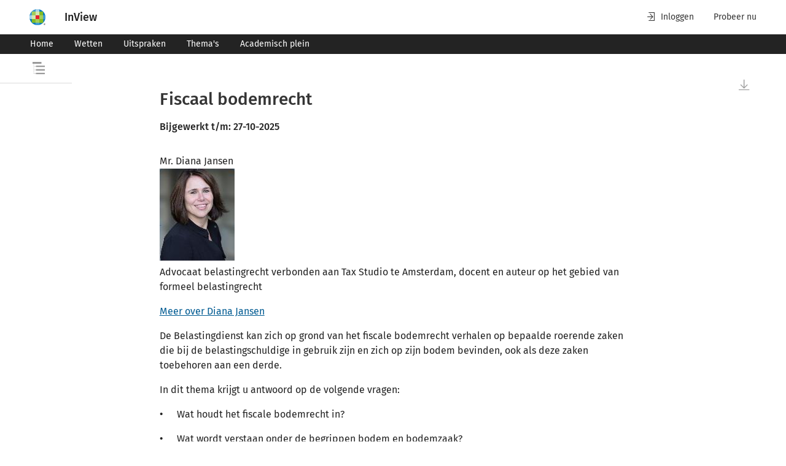

--- FILE ---
content_type: text/html; charset=utf-8
request_url: https://www.inview.nl/thema/idpass3d6459ced99746d49944bf3eb9f02456/fiscaal-bodemrecht
body_size: 26661
content:
<!doctype html><html lang="nl"><head> <title data-react-helmet="true">Fiscaal bodemrecht | InView</title> <meta content="IE=edge" http-equiv="X-UA-Compatible"><meta charset="utf-8"><link href="/favicon.ico" rel="icon"><meta content="width=device-width,initial-scale=1" name="viewport"><meta content="#ffffff" name="theme-color"><meta content="yes" name="apple-mobile-web-app-capable"><meta content="white" name="apple-mobile-web-app-status-bar-style"><meta content="#ffffff" name="theme-color"><meta content="#ffffff" name="msapplication-TileColor"><meta content="/favicons/mstile-144x144.png" name="msapplication-TileImage"><meta content="#2b5797" name="msapplication-TileColor"><meta content="/browserconfig.xml" name="msapplication-config"><meta content="summary_large_image" name="twitter:card"><meta content="/favicons/android-chrome-512x512.png" name="twitter:image" property="og:image"><meta content="image/png" property="og:image:type"><meta content="512" property="og:image:width"><meta content="512" property="og:image:height"><link href="/apple-touch-icon.png" rel="apple-touch-icon"><link href="/favicons/apple-touch-icon-180x180.png" rel="apple-touch-icon" sizes="180x180"><link href="/favicons/apple-touch-icon-152x152.png" rel="apple-touch-icon" sizes="152x152"><link href="/favicons/apple-touch-icon-167x167.png" rel="apple-touch-icon" sizes="167x167"><link href="/favicons/favicon-32x32.png" rel="icon" sizes="32x32" type="image/png"><link href="/favicons/favicon-16x16.png" rel="icon" sizes="16x16" type="image/png"><link color="#5bbad5" href="/favicons/safari-pinned-tab.svg" rel="mask-icon"><link href="/favicon.ico" rel="shortcut icon"><link rel="preconnect" href="https://www.googletagmanager.com"><link rel="preconnect" href="https://www.google-analytics.com"> <link data-react-helmet="true" rel="manifest" href="/manifest.json"/><link data-react-helmet="true" rel="canonical" href="https://www.inview.nl/thema/idpass3d6459ced99746d49944bf3eb9f02456/fiscaal-bodemrecht"/>   <meta content="1.0.210" name="navng-version"> <meta data-react-helmet="true" name="tdm-reservation" content="1"/><meta data-react-helmet="true" name="application-name" content="InView"/><meta data-react-helmet="true" property="og:image:alt" content="InView, het platform voor de jurist en fiscalist"/><meta data-react-helmet="true" name="apple-mobile-web-app-title" content="InView"/><meta data-react-helmet="true" name="twitter:title" property="og:title" content="Fiscaal bodemrecht | InView"/><meta data-react-helmet="true" name="description" property="og:description" content="De Belastingdienst kan zich op grond van het fiscale bodemrecht verhalen op bepaalde roerende zaken die bij de belastingschuldige in gebruik zijn en zich op zijn bodem bevinden, ook als deze zaken toebehoren aan een derde. Mr. Diana Jansen Advocaat belastingrecht verbonden aan Tax Studio te Amsterdam, docent en auteur op het gebied van formeel belastingrecht Meer over Diana JansenIn dit thema krijgt u antwoord op de volgende vragen: Wat houdt het fiscale bodemrecht in? Wat wordt verstaan onde..."/><meta data-react-helmet="true" name="author" content="D.N.N. Jansen"/> <script src="https://cdn.userdatatrust.com/Y42015271S.js"></script><meta content="uJLpPBz5-cYDrfNEIbHG-XqEdbsnkAFudeGTKG0BkAE" name="google-site-verification"><script>(()=>{"use strict";var e={},t={};function r(n){var o=t[n];if(void 0!==o)return o.exports;var a=t[n]={id:n,loaded:!1,exports:{}};return e[n].call(a.exports,a,a.exports,r),a.loaded=!0,a.exports}r.m=e,r.amdO={},(()=>{var e=[];r.O=(t,n,o,a)=>{if(!n){var i=1/0;for(s=0;s<e.length;s++){n=e[s][0],o=e[s][1],a=e[s][2];for(var l=!0,d=0;d<n.length;d++)(!1&a||i>=a)&&Object.keys(r.O).every((e=>r.O[e](n[d])))?n.splice(d--,1):(l=!1,a<i&&(i=a));if(l){e.splice(s--,1);var u=o();void 0!==u&&(t=u)}}return t}a=a||0;for(var s=e.length;s>0&&e[s-1][2]>a;s--)e[s]=e[s-1];e[s]=[n,o,a]}})(),r.n=e=>{var t=e&&e.__esModule?()=>e.default:()=>e;return r.d(t,{a:t}),t},(()=>{var e,t=Object.getPrototypeOf?e=>Object.getPrototypeOf(e):e=>e.__proto__;r.t=function(n,o){if(1&o&&(n=this(n)),8&o)return n;if("object"==typeof n&&n){if(4&o&&n.__esModule)return n;if(16&o&&"function"==typeof n.then)return n}var a=Object.create(null);r.r(a);var i={};e=e||[null,t({}),t([]),t(t)];for(var l=2&o&&n;"object"==typeof l&&!~e.indexOf(l);l=t(l))Object.getOwnPropertyNames(l).forEach((e=>i[e]=()=>n[e]));return i.default=()=>n,r.d(a,i),a}})(),r.d=(e,t)=>{for(var n in t)r.o(t,n)&&!r.o(e,n)&&Object.defineProperty(e,n,{enumerable:!0,get:t[n]})},r.f={},r.e=e=>Promise.all(Object.keys(r.f).reduce(((t,n)=>(r.f[n](e,t),t)),[])),r.u=e=>"static/js/"+e+"."+{93:"bda642b3",839:"820abbff",944:"304b945b"}[e]+".chunk.js",r.miniCssF=e=>"static/css/"+e+".44f683dc.chunk.css",r.g=function(){if("object"==typeof globalThis)return globalThis;try{return this||new Function("return this")()}catch(e){if("object"==typeof window)return window}}(),r.o=(e,t)=>Object.prototype.hasOwnProperty.call(e,t),(()=>{var e={},t="@wk-app/navng:";r.l=(n,o,a,i)=>{if(e[n])e[n].push(o);else{var l,d;if(void 0!==a)for(var u=document.getElementsByTagName("script"),s=0;s<u.length;s++){var f=u[s];if(f.getAttribute("src")==n||f.getAttribute("data-webpack")==t+a){l=f;break}}l||(d=!0,(l=document.createElement("script")).charset="utf-8",l.timeout=120,r.nc&&l.setAttribute("nonce",r.nc),l.setAttribute("data-webpack",t+a),l.src=n),e[n]=[o];var c=(t,r)=>{l.onerror=l.onload=null,clearTimeout(p);var o=e[n];if(delete e[n],l.parentNode&&l.parentNode.removeChild(l),o&&o.forEach((e=>e(r))),t)return t(r)},p=setTimeout(c.bind(null,void 0,{type:"timeout",target:l}),12e4);l.onerror=c.bind(null,l.onerror),l.onload=c.bind(null,l.onload),d&&document.head.appendChild(l)}}})(),r.r=e=>{"undefined"!=typeof Symbol&&Symbol.toStringTag&&Object.defineProperty(e,Symbol.toStringTag,{value:"Module"}),Object.defineProperty(e,"__esModule",{value:!0})},r.nmd=e=>(e.paths=[],e.children||(e.children=[]),e),r.p="/",(()=>{if("undefined"!=typeof document){var e=e=>new Promise(((t,n)=>{var o=r.miniCssF(e),a=r.p+o;if(((e,t)=>{for(var r=document.getElementsByTagName("link"),n=0;n<r.length;n++){var o=(i=r[n]).getAttribute("data-href")||i.getAttribute("href");if("stylesheet"===i.rel&&(o===e||o===t))return i}var a=document.getElementsByTagName("style");for(n=0;n<a.length;n++){var i;if((o=(i=a[n]).getAttribute("data-href"))===e||o===t)return i}})(o,a))return t();((e,t,n,o,a)=>{var i=document.createElement("link");i.rel="stylesheet",i.type="text/css",r.nc&&(i.nonce=r.nc),i.onerror=i.onload=r=>{if(i.onerror=i.onload=null,"load"===r.type)o();else{var n=r&&r.type,l=r&&r.target&&r.target.href||t,d=new Error("Loading CSS chunk "+e+" failed.\n("+n+": "+l+")");d.name="ChunkLoadError",d.code="CSS_CHUNK_LOAD_FAILED",d.type=n,d.request=l,i.parentNode&&i.parentNode.removeChild(i),a(d)}},i.href=t,document.head.appendChild(i)})(e,a,0,t,n)})),t={577:0};r.f.miniCss=(r,n)=>{t[r]?n.push(t[r]):0!==t[r]&&{93:1}[r]&&n.push(t[r]=e(r).then((()=>{t[r]=0}),(e=>{throw delete t[r],e})))}}})(),(()=>{var e={577:0};r.f.j=(t,n)=>{var o=r.o(e,t)?e[t]:void 0;if(0!==o)if(o)n.push(o[2]);else if(577!=t){var a=new Promise(((r,n)=>o=e[t]=[r,n]));n.push(o[2]=a);var i=r.p+r.u(t),l=new Error;r.l(i,(n=>{if(r.o(e,t)&&(0!==(o=e[t])&&(e[t]=void 0),o)){var a=n&&("load"===n.type?"missing":n.type),i=n&&n.target&&n.target.src;l.message="Loading chunk "+t+" failed.\n("+a+": "+i+")",l.name="ChunkLoadError",l.type=a,l.request=i,o[1](l)}}),"chunk-"+t,t)}else e[t]=0},r.O.j=t=>0===e[t];var t=(t,n)=>{var o,a,i=n[0],l=n[1],d=n[2],u=0;if(i.some((t=>0!==e[t]))){for(o in l)r.o(l,o)&&(r.m[o]=l[o]);if(d)var s=d(r)}for(t&&t(n);u<i.length;u++)a=i[u],r.o(e,a)&&e[a]&&e[a][0](),e[a]=0;return r.O(s)},n=this["webpackJsonp@wk-app/navng"]=this["webpackJsonp@wk-app/navng"]||[];n.forEach(t.bind(null,0)),n.push=t.bind(null,n.push.bind(n))})()})()</script><script defer="defer" src="/static/js/5.27f2584a.js"></script><script defer="defer" src="/static/js/main.27f2584a.js"></script><link href="/static/css/5.dfbd7150.css" rel="stylesheet"><link href="/static/css/main.d50f6813.css" rel="stylesheet"></head><body><noscript><iframe height="0" src="https://www.googletagmanager.com/ns.html?id=GTM-5Q5NHDD" style="display:none;visibility:hidden" width="0"></iframe></noscript>  <div id="root" data-ssr-enabled="true" ><div class="toast-message-container" data-testid="toast-message-container"></div><header class="wk-banner" role="banner"><div class="wk-banner-container"><div class="wk-logo-container"><span class="tooltip-container hide-tooltip right" data-testid="tooltip-container"><span data-testid="tooltip-popup" class="tooltip-content right indicator">Over dit product</span><span class="arrow right"></span><span class="wrapped-content" data-testid="tooltip-trigger"><button class="nav-wk-logo" data-testid="header-logo"><img class="wk-logo hidden-from-tablet" src="//cdn.wolterskluwer.io/wk/fundamentals/1.x.x/logo/assets/wheel-small.svg" aria-hidden="true" alt="Wolters Kluwer Product Name - Page anchor links to"/><img class="wk-logo hidden-until-tablet" src="//cdn.wolterskluwer.io/wk/fundamentals/1.x.x/logo/assets/wheel-medium.svg" aria-hidden="true" alt="Wolters Kluwer Product Name - Page anchor links to"/></button></span></span><a class="nav-logo-text-link" data-testid="header-logo-text" href="/"><span class="nav-logo-text-bold">InView</span><span class="nav-logo-text-subtitle"></span></a></div><div class="wk-banner-skip-to-content"><div data-e2e="cg-button-field" class="cg-button-field-2-5-1 cg-button-field-small cg-button-field-ghost "><button tabindex="1" class="wk-button-skip-to-content" data-testid="banner-skip-to-content">Naar hoofdinhoud</button></div></div><div class="wk-banner-content"><div class="wk-banner-right-content"><div class="wk-banner-action-bar"><button class="wk-banner-action-bar-item wk-button wk-button-text wk-button-icon-left"><span class="wk-icon-login" aria-hidden="true"></span>Inloggen</button><a class="wk-banner-action-bar-item wk-button wk-button-text wk-button-icon-left hidden-until-tablet" title="Probeer nu" href="https://shop.wolterskluwer.nl/proefabonnementen/inview-essential/?itm_source=inview_verwijzing&amp;itm_medium=digital_solution&amp;itm_content=menu" tabindex="0" target="_blank" rel="noopener noreferrer">Probeer nu</a></div></div></div></div></header><div class="wknl-banner"><div class="wk-navbar-banner wk-navbar-menu"><nav class="wk-navbar-banner-container"><div class="wk-nav"><ul class="wk-nav-list"><li class="wk-nav-item"><a tabindex="-1" data-testid="navbar-item" title="Home" class="wk-nav-item" href="/"><button class="wk-button wk-button-small">Home</button></a></li><li class="wk-nav-item"><a tabindex="-1" data-testid="navbar-item" title="Wetten" class="wk-nav-item" href="/wetten"><button class="wk-button wk-button-small">Wetten</button></a></li><li class="wk-nav-item"><a tabindex="-1" data-testid="navbar-item" title="Uitspraken" class="wk-nav-item" href="/uitspraken"><button class="wk-button wk-button-small">Uitspraken</button></a></li><li class="wk-nav-item"><a tabindex="-1" data-testid="navbar-item" title="Thema&#x27;s" class="wk-nav-item" href="/themas"><button class="wk-button wk-button-small">Thema&#x27;s</button></a></li><li class="wk-nav-item"><a tabindex="-1" data-testid="navbar-item" title="Academisch plein" class="wk-nav-item" href="/academisch-plein"><button class="wk-button wk-button-small">Academisch plein</button></a></li></ul></div><div class="wk-more-menu wk-dropdown"><button class="wk-button wk-button-small wk-button-icon-left" data-testid="small-menu-open" tabindex="-1"><span class="wk-icon-menu" aria-hidden="true"></span><span class="nav-text-menu">Menu</span></button></div></nav></div></div><main><div class="pane-overlay-container nav-topic-anchor-tree-overlay-container" data-testid="anchor-tree-overlay-container"><div class="wk-smoke-break wk-smoke-break-wide" role="dialog" data-testid="sidepanel"><div class="wk-smoke-break-overlay"></div><div role="document" class="wk-smoke-break-content wk-smoke-break-left wk-smoke-break-content-theme-light"><header class="wk-smoke-break-header"><div class="wk-smoke-break-title"><button class="wk-button wk-button-text"><svg class="toc-open-icon" xmlns="http://www.w3.org/2000/svg" width="20" height="20" viewBox="0 0 20 20"><path d="M5.38812783,6.04651164 L5.38812783,8.37209304 L20,8.37209304 L20,6.04651164 L5.38812783,6.04651164 Z M0,0 L0,3.02325583 L14.6118721,3.02325583 L14.6118721,0 L0,0 Z M5.38812783,14.1860466 L20,14.1860466 L20,11.8604651 L5.38812783,11.8604651 L5.38812783,14.1860466 Z M5.38812783,20 L20,20 L20,17.6744187 L5.38812783,17.6744187 L5.38812783,20 Z M1.82648401,3.4883721 L2.28310501,3.4883721 L2.28310501,4.6511628 L1.82648401,4.6511628 L1.82648401,3.4883721 Z M1.82648401,5.81395351 L2.28310501,5.81395351 L2.28310501,6.9767442 L1.82648401,6.9767442 L1.82648401,5.81395351 Z M1.82648401,8.1395349 L2.28310501,8.1395349 L2.28310501,9.30232561 L1.82648401,9.30232561 L1.82648401,8.1395349 Z M1.82648401,10.4651163 L2.28310501,10.4651163 L2.28310501,11.627907 L1.82648401,11.627907 L1.82648401,10.4651163 Z M1.82648401,12.7906977 L2.28310501,12.7906977 L2.28310501,13.9534884 L1.82648401,13.9534884 L1.82648401,12.7906977 Z M1.82648401,15.1162791 L2.28310501,15.1162791 L2.28310501,16.2790699 L1.82648401,16.2790699 L1.82648401,15.1162791 Z M1.82648401,17.4418605 L2.28310501,17.4418605 L2.28310501,18.6046512 L1.82648401,18.6046512 L1.82648401,17.4418605 Z M3.19634702,18.5465117 L3.19634702,19.127907 L2.28310501,19.127907 L2.28310501,18.5465117 L3.19634702,18.5465117 Z M5.02283102,18.5465117 L5.02283102,19.127907 L4.10958902,19.127907 L4.10958902,18.5465117 L5.02283102,18.5465117 Z M3.19634702,12.7906977 L3.19634702,13.372093 L2.28310501,13.372093 L2.28310501,12.7906977 L3.19634702,12.7906977 Z M5.02283102,12.7906977 L5.02283102,13.372093 L4.10958902,13.372093 L4.10958902,12.7906977 L5.02283102,12.7906977 Z M3.19634702,6.9767442 L3.19634702,7.55813956 L2.28310501,7.55813956 L2.28310501,6.9767442 L3.19634702,6.9767442 Z M5.02283102,6.9767442 L5.02283102,7.55813956 L4.10958902,7.55813956 L4.10958902,6.9767442 L5.02283102,6.9767442 Z"></path></svg></button><span class="topic-anchor-header-title">In dit thema:</span></div></header><span class="tooltip-container hide-tooltip left" data-testid="tooltip-container"><span data-testid="tooltip-popup" class="tooltip-content left indicator">Sluit</span><span class="arrow left"></span><span class="wrapped-content" data-testid="tooltip-trigger"><button type="button" class="wk-smoke-break-close wk-button wk-button-icon" data-testid="sidepanel-close-button"><span class="wk-icon-close"></span><span class="wk-close-button-description">Close dialog, press escape or click to close dialog</span></button></span></span><div class="wk-smoke-break-body"><div data-testid="loading-skeleton"><div role="tree" data-e2e="cg-tree" class="cg-tree-2-5-1"><div tree-item="tree-item" data-e2e="cg-tree-item"><div></div><div style="display:block"><ul data-e2e="cg-tree-children-content" class="cg-tree-container" slot="childrenContent"><div class="cg-content-placeholder"><div class="cg-content-placeholder-line"></div><div class="cg-content-placeholder-line"></div><div class="cg-content-placeholder-line"></div><div class="cg-content-placeholder-line"></div><div class="cg-content-placeholder-line"></div><div class="cg-content-placeholder-line"></div><div class="cg-content-placeholder-line"></div><div class="cg-content-placeholder-line"></div><div class="cg-content-placeholder-line"></div></div></ul></div></div></div></div></div></div></div></div><div class="sticky" data-testid="sticky-title-container"><div class="wk-page-container "><div class="wk-row"><div class="wk-col-1 hidden-until-laptop"></div><div class="wk-col wk-col-12-tablet wk-col-10-desktop sticky-title-text-wrapper"><span class="sticky-title-text"><span data-testid="sticky-title-text">Fiscaal bodemrecht</span></span></div><div class="wk-col-1 hidden-until-laptop"></div></div></div></div><div class="wk-page-container "><div class="wk-row"><div class="wk-col-1 hidden-until-laptop"><aside class="topic-anchor-tree static closed"><div class="topic-anchor-header"><div class="topic-anchor-toc-icon"><span class="tooltip-container hide-tooltip right" data-testid="tooltip-container"><span data-testid="tooltip-popup" class="tooltip-content right indicator">Inhoudsopgave</span><span class="arrow right"></span><span class="wrapped-content" data-testid="tooltip-trigger"><button class="wk-button wk-button-text" disabled=""><svg class="toc-open-icon" xmlns="http://www.w3.org/2000/svg" width="20" height="20" viewBox="0 0 20 20"><path d="M5.38812783,6.04651164 L5.38812783,8.37209304 L20,8.37209304 L20,6.04651164 L5.38812783,6.04651164 Z M0,0 L0,3.02325583 L14.6118721,3.02325583 L14.6118721,0 L0,0 Z M5.38812783,14.1860466 L20,14.1860466 L20,11.8604651 L5.38812783,11.8604651 L5.38812783,14.1860466 Z M5.38812783,20 L20,20 L20,17.6744187 L5.38812783,17.6744187 L5.38812783,20 Z M1.82648401,3.4883721 L2.28310501,3.4883721 L2.28310501,4.6511628 L1.82648401,4.6511628 L1.82648401,3.4883721 Z M1.82648401,5.81395351 L2.28310501,5.81395351 L2.28310501,6.9767442 L1.82648401,6.9767442 L1.82648401,5.81395351 Z M1.82648401,8.1395349 L2.28310501,8.1395349 L2.28310501,9.30232561 L1.82648401,9.30232561 L1.82648401,8.1395349 Z M1.82648401,10.4651163 L2.28310501,10.4651163 L2.28310501,11.627907 L1.82648401,11.627907 L1.82648401,10.4651163 Z M1.82648401,12.7906977 L2.28310501,12.7906977 L2.28310501,13.9534884 L1.82648401,13.9534884 L1.82648401,12.7906977 Z M1.82648401,15.1162791 L2.28310501,15.1162791 L2.28310501,16.2790699 L1.82648401,16.2790699 L1.82648401,15.1162791 Z M1.82648401,17.4418605 L2.28310501,17.4418605 L2.28310501,18.6046512 L1.82648401,18.6046512 L1.82648401,17.4418605 Z M3.19634702,18.5465117 L3.19634702,19.127907 L2.28310501,19.127907 L2.28310501,18.5465117 L3.19634702,18.5465117 Z M5.02283102,18.5465117 L5.02283102,19.127907 L4.10958902,19.127907 L4.10958902,18.5465117 L5.02283102,18.5465117 Z M3.19634702,12.7906977 L3.19634702,13.372093 L2.28310501,13.372093 L2.28310501,12.7906977 L3.19634702,12.7906977 Z M5.02283102,12.7906977 L5.02283102,13.372093 L4.10958902,13.372093 L4.10958902,12.7906977 L5.02283102,12.7906977 Z M3.19634702,6.9767442 L3.19634702,7.55813956 L2.28310501,7.55813956 L2.28310501,6.9767442 L3.19634702,6.9767442 Z M5.02283102,6.9767442 L5.02283102,7.55813956 L4.10958902,7.55813956 L4.10958902,6.9767442 L5.02283102,6.9767442 Z"></path></svg></button></span></span></div><div class="topic-anchor-close-button-container"></div></div><div class="topic-anchor-tree-content"><div data-testid="loading-skeleton"><div role="tree" data-e2e="cg-tree" class="cg-tree-2-5-1"><div tree-item="tree-item" data-e2e="cg-tree-item"><div></div><div style="display:block"><ul data-e2e="cg-tree-children-content" class="cg-tree-container" slot="childrenContent"><div class="cg-content-placeholder"><div class="cg-content-placeholder-line"></div><div class="cg-content-placeholder-line"></div><div class="cg-content-placeholder-line"></div><div class="cg-content-placeholder-line"></div><div class="cg-content-placeholder-line"></div><div class="cg-content-placeholder-line"></div><div class="cg-content-placeholder-line"></div><div class="cg-content-placeholder-line"></div><div class="cg-content-placeholder-line"></div></div></ul></div></div></div></div></div></aside></div><div class="wk-col wk-col-12-tablet wk-col-10-desktop thema-container" data-testid="scrollable-container" data-id="idpass3d6459ced99746d49944bf3eb9f02456"><div data-id="document-container-extra"></div><div data-testid="scrollable-container-document-view"><div data-testid="topic-content"><div class="wk-atlas-document" id="idpass3d6459ced99746d49944bf3eb9f02456"><div class="wk-document" id="idpass3d6459ced99746d49944bf3eb9f02456"><div class="indented-level document-head"><p class="pci2ga_text"><span></span></p><h1>Fiscaal bodemrecht</h1><div class="topic-last-modified-date" data-testid="topic-modified-date-container">Bijgewerkt t/m: 27-10-2025</div></div><div class="indented-level wknl_commentaarcontent"><div class="indented-level wknl_topic" id="id-pass-3d6459ce-d997-46d4-9944-bf3eb9f02456"><div class="indented-level wknl_topicauteur" id="auteur"><div class="indented-level wknl_auteurnaam"><p class="pci2ga_text">Mr. Diana Jansen</p></div><div class="indented-level wknl_ablok" id="id-41e4e6aff3b54c40b70700bc37fa75d6"><div class="indented-level wknl_afb"><p id="id-84f59ecb-4414-4d38-96de-ce8b5df06635" class="pci2ga_text"><span id="id-84f59ecb-4414-4d38-96de-ce8b5df06635"><img alt="id-84f59ecb-4414-4d38-96de-ce8b5df06635" src="https://navigator.kluwer.nl/docmedia/attach/WKNL-LTR-DOCS-PHC/K-C-I--4F-555393-3E-F-E--4D-4C--A-E-E-D--F-656F-89F-C-324_jpg.jpg"/></span></p></div><div class="indented-level wknl_a"><p class="pci2ga_text">Advocaat belastingrecht verbonden aan Tax Studio te Amsterdam, docent en auteur op het gebied van formeel belastingrecht</p></div></div><div class="indented-level wknl_ablok" id="c9e80cf4-395b-484c-b4c6-1bd45446fa4b"><div class="indented-level wknl_a"><p id="id-060b2df4-f926-4a38-a83a-65daddf60bdd" class="wknl_verwijzing pci2ga_text"><a href="https://www.linkedin.com/in/dnnjansen/" target="_blank" data-e2e-link-type="external-link"><span rel="pci-core:linksTo" typeof="pci-core:WebResource" class="wknl_verwijzing" id="id-060b2df4-f926-4a38-a83a-65daddf60bdd" resource="https://www.linkedin.com/in/dnnjansen/">Meer over Diana Jansen</span></a></p></div></div></div><div class="wknl_topickerninleiding" id="kern-en-inleiding"><div class="indented-level wknl_samenvatting" id="tmp-ID0E3TAE"><div class="indented-level wknl_part"><div class="indented-level wknl_ablok" id="id-39ab4f3a91df423fb574fb4bdadc6825"><div class="indented-level wknl_a"><p class="pci2ga_text">De Belastingdienst kan zich op grond van het fiscale bodemrecht verhalen op bepaalde roerende zaken die bij de belastingschuldige in gebruik zijn en zich op zijn bodem bevinden, ook als deze zaken toebehoren aan een derde. </p></div></div></div></div><div class="indented-level wknl_topicintroductie"><div class="indented-level wknl_ablok" id="id-d729e76fad744f718a4ad327bb3b3991"><div class="indented-level wknl_a"><p class="pci2ga_text">In dit thema krijgt u antwoord op de volgende vragen:</p></div><dl><dt><span class="wknl_kopnr">•</span></dt><dd><div><div class="wknl_a"><p class="pci2ga_text">Wat houdt het fiscale bodemrecht in?</p></div></div></dd><dt><span class="wknl_kopnr">•</span></dt><dd><div><div class="wknl_a"><p class="pci2ga_text">Wat wordt verstaan onder de begrippen bodem en bodemzaak?</p></div></div></dd><dt><span class="wknl_kopnr">•</span></dt><dd><div><div class="wknl_a"><p class="pci2ga_text">Ten aanzien waarvan kan het fiscale bodemrecht worden toegepast?</p></div></div></dd><dt><span class="wknl_kopnr">•</span></dt><dd><div><div class="wknl_a"><p class="pci2ga_text">Hoe is de rechtsbescherming geregeld bij toepassing het fiscale bodemrecht?</p></div></div></dd><dt><span class="wknl_kopnr">•</span></dt><dd><div><div class="wknl_a"><p class="pci2ga_text">Hoe werkt de in 2013 ingevoerde mededelingsplicht voor derden?</p></div></div></dd></dl></div><div class="indented-level wknl_p" id="id-1bc31e4dd28746afb71de6bfad0d59b6"><h3 class="wknl_kop">Fiscale bodemrecht</h3><div class="indented-level wknl_ablok" id="id-09ab6a855cb34df3b50064975376276c"><div class="indented-level wknl_a"><p class="pci2ga_text">Op grond van het fiscale bodemrecht kan de Belastingdienst zich verhalen op bepaalde roerende zaken die bij de belastingschuldige in gebruik zijn en zich op zijn bodem bevinden, ook als deze zaken toebehoren aan een derde. </p></div></div></div><div class="indented-level wknl_p" id="id-0d48643c66ca43e3b93628b948f7e33a"><h3 class="wknl_kop">De bodem en een bodemzaak</h3><div class="indented-level wknl_ablok" id="id-5215fd46255f4c688ee12aacd7f0296f"><div class="indented-level wknl_a"><p class="pci2ga_text">Onder ‘bodem’ in de zin van het fiscale bodemrecht wordt het perceel verstaan dat bij de belastingschuldige in gebruik is en waarover hij de beschikking heeft. Niet alle roerende zaken die zich ten tijde van de beslaglegging op de bodem van de belastingschulden bevinden kunnen worden aangemerkt als ‘bodemzaak’. </p></div></div></div><div class="indented-level wknl_p" id="id-86807371e1ec405e9d7ab75a029f7389"><h3 class="wknl_kop">Ten aanzien waarvan kan het bodemrecht worden toegepast?</h3><div class="indented-level wknl_ablok" id="id-78d604df05e244f990a0733fa9b12803"><div class="indented-level wknl_a"><p class="pci2ga_text">Het bodemrecht kan slechts worden toegepast ten aanzien van beslaglegging van naheffingsaanslagen in onder andere de loon- en omzetbelasting. Daarnaast geldt het bodemrecht ter zake van bepaalde met de belastingaanslag samenhangende beschikkingen, premies werknemersverzekeringen en kan het worden ingezet voor de invordering ten laste van aansprakelijkgestelden. </p></div></div></div><div class="indented-level wknl_p" id="id-ba98d797332f49a88a4a9f965bcc7271"><h3 class="wknl_kop">Rechtsbescherming</h3><div class="indented-level wknl_ablok" id="id-28954a0ed63f4f5aa718c24b6203890e"><div class="indented-level wknl_a"><p class="pci2ga_text">Een derde die meent recht te hebben op een of meerdere in beslag genomen zaken kan binnen 7 dagen na beslaglegging beroep instellen bij de directeur van de belastingdienst of hij kan zich schriftelijk tegen de beslaglegging verzetten. Leidt dit niet tot de gewenste uitkomst dan kan de derde zich wenden tot de civiele rechter. In sommige gevallen mag de ontvanger zich wel verhalen op zaken van derden, bijvoorbeeld in het geval van een sale-en-leasback constructie. </p></div></div></div><div class="indented-level wknl_p" id="id-2e48f74af8a146f9a70328f2fe9e80a1"><h3 class="wknl_kop">De mededelingsplicht</h3><div class="indented-level wknl_ablok" id="id-84d6f2fdf41142e4bda363bdddc2d554"><div class="indented-level wknl_a"><p class="pci2ga_text">Met ingang van 2013 bestaat er een mededelingsplicht voor de derde die recht heeft op een bodemzaak. Deze mededelingsplicht ontstaat als de derde handelingen wil verrichten die afbreuk kunnen doen aan het bodemrecht van de Belastingdienst. </p></div></div></div></div></div><h2 class="wknl_bijthema wknl_kop" id="documenten-bij-dit-thema">Documenten bij dit thema</h2><div class="indented-level wknl_topicrefwetgeving" id="wetgeving"><h3 class="topic-related-section-title">Wetgeving</h3><div class="indented-level wknl_ablok" id="id-bfce3bba0c0144ff948e7e0f864d1bdd"><div class="indented-level wknl_a"><p class="pci2ga_text">Artikel 22 <a data-e2e-link-type="citation-link" href="/openCitation/id2d2461c880abe348c7320bcb0af2b12b/invorderingswet-1990-artikel-22"><span rel="pci-core:cites" id="id-488c4eb6-fc2b-432f-8cda-f36cfc96b6c8" resource="http://doc.wolterskluwer.com/content?cite=id2d2461c880abe348c7320bcb0af2b12b" class="wknl_verwijzing">lid 3</span></a> IW 1990 </p></div></div><div class="indented-level wknl_ablok" id="id-3576b4511f4e4327a1f99d498cb29bb6"><div class="indented-level wknl_a"><p id="id-f9cf0e86-71e6-4748-9f8f-586743920406" class="wknl_verwijzing pci2ga_text"><a data-e2e-link-type="citation-link" href="/openCitation/id776310505771934f4f6cbb140bda8fe8/invorderingswet-1990-artikel-21"><span rel="pci-core:cites" id="id-f9cf0e86-71e6-4748-9f8f-586743920406" resource="http://doc.wolterskluwer.com/content?cite=id776310505771934f4f6cbb140bda8fe8" class="wknl_verwijzing">Artikel 21</span></a> IW 1990 </p></div></div><div class="indented-level wknl_ablok" id="id-32676fdec1414abc9754b77370af41bd"><div class="indented-level wknl_a"><p id="id-6e9605ad-1178-4c34-b5de-bf4641339498" class="wknl_verwijzing pci2ga_text"><a data-e2e-link-type="citation-link" href="/openCitation/idd0509a8511094e5bbb52ede381974624/invorderingswet-1990-artikel-22bis"><span rel="pci-core:cites" id="id-6e9605ad-1178-4c34-b5de-bf4641339498" resource="http://doc.wolterskluwer.com/content?cite=idd0509a8511094e5bbb52ede381974624" class="wknl_verwijzing">Artikel 22bis</span></a> IW 1990 </p></div></div><div class="indented-level wknl_ablok" id="id-64870424-0f47-4b8f-8aec-b8153ff658f2"><div class="indented-level wknl_a"><p id="id-a0603d23-6acf-427e-b643-5e07b42e026d" class="wknl_verwijzing pci2ga_text"><a data-e2e-link-type="citation-link" href="/openCitation/id90b601a3b77a4d75f966e13dcf824212/invorderingswet-1990-artikel-53"><span rel="pci-core:cites" id="id-a0603d23-6acf-427e-b643-5e07b42e026d" resource="http://doc.wolterskluwer.com/content?cite=id90b601a3b77a4d75f966e13dcf824212" class="wknl_verwijzing">Artikel 53</span></a> IW 1990 </p></div></div><div class="indented-level wknl_ablok" id="id-631d0005-0c0b-452a-9d48-63c4eb1d197f"><div class="indented-level wknl_a"><p class="pci2ga_text">Leidraad Invordering 2008, artt. <a data-e2e-link-type="citation-link" href="/openCitation/idbfb1df2cba8ba8b9f93630ca2add0826/leidraad-invordering-2008"><span rel="pci-core:cites" id="id-4e9bc00d-03e1-4b92-a552-76be9b7fa361" resource="http://doc.wolterskluwer.com/content?cite=idbfb1df2cba8ba8b9f93630ca2add0826" class="wknl_verwijzing">21</span></a> tot en met <a data-e2e-link-type="citation-link" href="/openCitation/idbfb1df2cba8ba8b9f93630ca2add0826/leidraad-invordering-2008"><span rel="pci-core:cites" id="id-c0b660ef-4e95-4aff-8724-527dfcf4ec89" resource="http://doc.wolterskluwer.com/content?cite=idbfb1df2cba8ba8b9f93630ca2add0826" class="wknl_verwijzing">23</span></a></p></div></div></div><div class="indented-level wknl_topicrefstandaardarrest" id="standaardarrest"><h3 class="topic-related-section-title">Standaardarrest</h3><div class="indented-level wknl_ablok" id="id-36fd7a293fc74c90bcf614386b4b0225"><div class="indented-level wknl_a"><p class="pci2ga_text">HR 13 januari 1989, nr. 13366, <a data-e2e-link-type="external-document-anchor-link" href="/document/inod0a2ea70f68cc5a9f38f987204ff136de/hr-13-01-1989-nr-13-366#--ext-id-f337e6469cc995d65c2ae6f0d30d3a5f"><span rel="pci-core:linksTo" typeof="pci-core:BibliographicResource" id="id-aba3a3d2-7ccb-4b36-b45c-1b54057de1fb" resource="https://wolterskluwer.com/content/inod0a2ea70f68cc5a9f38f987204ff136de#id-f337e6469cc995d65c2ae6f0d30d3a5f" class="wknl_verwijzing">ECLI:NL:HR:1989:AC2844</span></a>, <a data-e2e-link-type="document-link" href="/document/inod619c56c08de18f5ddd7cc5bd331b0ba1/bnb-1989-129-hr-13-01-1989-nr-13-366"><span rel="pci-core:linksTo" typeof="pci-core:BibliographicResource" id="id-9327e696-e37b-4bce-a2ab-e5fe96192d2a" resource="https://wolterskluwer.com/content/inod619c56c08de18f5ddd7cc5bd331b0ba1" class="wknl_verwijzing"><em class="wknl_nadruk_cursief xhtml_em">BNB</em> 1989/129</span></a>, <a data-e2e-link-type="document-link" href="/document/inod75586ad676c9ea58767301a60d80e807/v-n-1989-363-27-omzetbelasting-bodemrecht-is-niet-onverenigbaar-met-art-6-evrm-en-of-art-1-van-protocol-no-1-bij-dit-verdrag"><span rel="pci-core:linksTo" typeof="pci-core:BibliographicResource" id="id-aac3079b-4ef0-4334-9f89-b6fd14ad54d4" resource="https://wolterskluwer.com/content/inod75586ad676c9ea58767301a60d80e807" class="wknl_verwijzing">V-N 1989/363, 27</span></a>, <a data-e2e-link-type="document-link" href="/document/inodee30efb78284918fab3eec1e3fb66d68/fed-1989-89-hr-13-01-1989-nr-13-366"><span rel="pci-core:linksTo" typeof="pci-core:BibliographicResource" id="id-c072053b-8116-4c34-8a9e-0642f099fe73" resource="https://wolterskluwer.com/content/inodee30efb78284918fab3eec1e3fb66d68" class="wknl_verwijzing"><em class="wknl_nadruk_cursief xhtml_em">FED</em> 1989/89</span></a>, <em class="wknl_nadruk_cursief xhtml_em"><a data-e2e-link-type="document-link" href="/document/inod69bc2986580f0f47f4e61a9ba2c89849/wfr-1989-133-1-hr-13-01-1989-nr-13-366"><span rel="pci-core:linksTo" typeof="pci-core:BibliographicResource" id="id-32c68be3-38a2-469a-8823-febf6daca9b2" resource="https://wolterskluwer.com/content/inod69bc2986580f0f47f4e61a9ba2c89849" class="wknl_verwijzing">WFR 1989/133, 1</span></a></em></p></div></div></div><div class="indented-level wknl_topicrefbelangrijksteuitspraken" id="belangrijkste-uitspraken"><h3 class="topic-related-section-title">Belangrijkste uitspraken</h3><div class="indented-level wknl_ablok" id="id-66aeb8537cd14c8dbfd8d62bcf58af98"><div class="indented-level wknl_a"><p class="pci2ga_text">HR 9 januari 1981, nr. 11636, <a data-e2e-link-type="external-document-anchor-link" href="/document/id15761981010911636admusp/hr-09-01-1981-nr-11636#--ext-id-6480ceaa697abe88a4389f2bb9903697"><span rel="pci-core:linksTo" typeof="pci-core:BibliographicResource" id="id-7183d2c2-2223-4d7f-8287-04c1a6ab6c3f" resource="https://wolterskluwer.com/content/id15761981010911636admusp#id-6480ceaa697abe88a4389f2bb9903697" class="wknl_verwijzing">ECLI:NL:HR:1981:AG4129</span></a>, <a data-e2e-link-type="document-link" href="/document/id15761981010911636nj1981656dosred/nj-1981-656-hr-09-01-1981-nr-11636"><span rel="pci-core:linksTo" typeof="pci-core:BibliographicResource" id="id-92904f07-6047-4aef-b2e8-9a749a1f07fc" resource="https://wolterskluwer.com/content/id15761981010911636nj1981656dosred" class="wknl_verwijzing"><em class="wknl_nadruk_cursief xhtml_em">NJ</em> 1981, 656</span></a></p></div></div><div class="indented-level wknl_ablok" id="id-2dd55e23e608429fbedef6f3c9d3096b"><div class="indented-level wknl_a"><p class="pci2ga_text">HR 9 december 2011, nr. 10/02164, <a data-e2e-link-type="external-document-anchor-link" href="/document/idf29c75404a884c26a89870b74c6914e7/hr-09-12-2011-nr-10-02164#--ext-id-b5833f32-3cb3-49ff-9706-ac3acb82ea4a"><span rel="pci-core:linksTo" typeof="pci-core:BibliographicResource" id="id-d11853b8-5216-4344-9bbb-546d6e3de736" resource="https://wolterskluwer.com/content/idf29c75404a884c26a89870b74c6914e7#id-b5833f32-3cb3-49ff-9706-ac3acb82ea4a" class="wknl_verwijzing">ECLI:NL:HR:2011:BT2700</span></a>, <a data-e2e-link-type="document-link" href="/document/id1d8831977b574920adae420f2ee80840/bnb-2012-32-showroommodellen-dienen-niet-tot-stoffering-en-vallen-dus-niet-onder-het-bodemrecht-van-de-fiscus"><span rel="pci-core:linksTo" typeof="pci-core:BibliographicResource" id="id-c76eac2f-793c-45cb-8e12-547bc3bc3d8d" resource="https://wolterskluwer.com/content/id1d8831977b574920adae420f2ee80840" class="wknl_verwijzing"><em class="wknl_nadruk_cursief xhtml_em">BNB</em> 2012/32</span></a>, <a data-e2e-link-type="document-link" href="/document/idd2e25c146e55435d8bc9c21e9a48f459/v-n-2012-13-24-geen-fiscaal-verhaalsrecht-op-showroommodellen"><span rel="pci-core:linksTo" typeof="pci-core:BibliographicResource" id="id-ad3140c3-bd7b-4387-ab0f-4120e1deb9c5" resource="https://wolterskluwer.com/content/idd2e25c146e55435d8bc9c21e9a48f459" class="wknl_verwijzing"><em class="wknl_nadruk_cursief xhtml_em">V-N</em> 2012/13.24</span></a>, <a data-e2e-link-type="document-link" href="/document/id1d626773550d4287a33af95de4de47eb/ri-2012-32-bodemvoorrecht-bodemzaak-zijn-showroommodellen-zaken-tot-stoffering-en-dus-bodemzaken-quint-q-q-ing-bank-n-v"><span rel="pci-core:linksTo" typeof="pci-core:BibliographicResource" id="id-722cbbee-189d-43ca-9d59-afad536a433e" resource="https://wolterskluwer.com/content/id1d626773550d4287a33af95de4de47eb" class="wknl_verwijzing"><em class="wknl_nadruk_cursief xhtml_em">RI</em> 2012/32</span></a>, <a data-e2e-link-type="document-link" href="/document/ida9d392d55f1e4ea9a2c6f144bf319e5f/tvi-2012-10-showroommodellen-en-semantiek-over-hoe-hetzelfde-tot-verschillende-dingen-leidt"><span rel="pci-core:linksTo" typeof="pci-core:BibliographicResource" id="id-68c21244-da36-44d0-8dbf-4ef9abc0802a" resource="https://wolterskluwer.com/content/ida9d392d55f1e4ea9a2c6f144bf319e5f" class="wknl_verwijzing"><em class="wknl_nadruk_cursief xhtml_em">TvI</em> 2012/10</span></a>, <a data-e2e-link-type="document-link" href="/document/iddbaa28d31f5e4d7aa933e128d12b47fc/nj-2011-600-fiscaal-bodemrecht-art-22-lid-3-invorderingswet-1990-zaken-tot-stoffering-van-huis-of-landhoef-maatstaf"><span rel="pci-core:linksTo" typeof="pci-core:BibliographicResource" id="id-69c5fa1a-04ec-4b90-b80b-05462a6c241f" resource="https://wolterskluwer.com/content/iddbaa28d31f5e4d7aa933e128d12b47fc" class="wknl_verwijzing"><em class="wknl_nadruk_cursief xhtml_em">NJ</em> 2011/600</span></a>, <a data-e2e-link-type="document-link" href="/document/id947547b7bb1046449b923871540ac784/njb-2012-17-hr-09-12-2011-nr-10-02164-quint-ing"><span rel="pci-core:linksTo" typeof="pci-core:BibliographicResource" id="id-b0766132-9de1-4443-8007-0aee51633b3e" resource="https://wolterskluwer.com/content/id947547b7bb1046449b923871540ac784" class="wknl_verwijzing"><em class="wknl_nadruk_cursief xhtml_em">NJB</em> 2012/17</span></a></p></div></div><div class="indented-level wknl_ablok" id="id-0d9be2f08e0545f9a0f17579c698d149"><div class="indented-level wknl_a"><p class="pci2ga_text">HR 3 juni 2016, nr. 14/06346, <a data-e2e-link-type="external-document-anchor-link" href="/document/id135797af70ca48aa84e977c2efa90ece/hr-03-06-2016-nr-14-06346#--ext-id-2dac9d78-0016-4e29-99ec-e300bf144428"><span rel="pci-core:linksTo" typeof="pci-core:BibliographicResource" id="id-85f90b79-cb57-40e9-83fd-8859e02c795c" resource="https://wolterskluwer.com/content/id135797af70ca48aa84e977c2efa90ece#id-2dac9d78-0016-4e29-99ec-e300bf144428" class="wknl_verwijzing">ECLI:NL:HR:2016:1046</span></a>, <a data-e2e-link-type="document-link" href="/document/id6afd435539264069ae48ba508f6c4612/nj-2016-290-kan-verkrijger-van-onder-eigendomsvoorbehoud-geleverde-zaken-een-geldig-pandrecht-vestigen-dat-ook-bij-tussenkomend-faillissement-verk"><span rel="pci-core:linksTo" typeof="pci-core:BibliographicResource" id="id-97ad335d-f76a-4753-b3df-9e5c1df9e52a" resource="https://wolterskluwer.com/content/id6afd435539264069ae48ba508f6c4612" class="wknl_verwijzing"><em class="wknl_nadruk_cursief xhtml_em">NJ</em> 2016/290</span></a>, <a data-e2e-link-type="document-link" href="/document/id5311f701e9114541a53c716375e1d264/ri-2016-74-eigendomsvoorbehoud-kan-de-verkrijger-onder-eigendomsvoorbehoud-zijn-voorwaardelijk-eigendomsrecht-bezwaren-met-een-onvoorwaardelijk-p"><span rel="pci-core:linksTo" typeof="pci-core:BibliographicResource" id="id-6c00db5f-1e9a-40d5-9e89-d910d04ab8c1" resource="https://wolterskluwer.com/content/id5311f701e9114541a53c716375e1d264" class="wknl_verwijzing"><em class="wknl_nadruk_cursief xhtml_em">RI</em> 2016/74</span></a>, <a data-e2e-link-type="document-link" href="/document/idf560caf8e49644c9988c3f96fdf12916/tvi-2016-31-hr-03-06-2016-nr-14-06346-rabobank-reuser"><span rel="pci-core:linksTo" typeof="pci-core:BibliographicResource" id="id-5a6bf5cd-0e96-4df3-b137-0dea741a4ce5" resource="https://wolterskluwer.com/content/idf560caf8e49644c9988c3f96fdf12916" class="wknl_verwijzing"><em class="wknl_nadruk_cursief xhtml_em">TvI</em> 2016/31</span></a>, <a data-e2e-link-type="document-link" href="/document/idcb030023ab1049a7a783d23e25129764/ondernemingsrecht-2017-37-eigendom-onder-opschortende-voorwaarde-een-schone-slaapster-een-vermogensrecht-waarover-met-werking-in-faillissement"><span rel="pci-core:linksTo" typeof="pci-core:BibliographicResource" id="id-d3d0fb90-30ab-48a3-905a-e79a479f150c" resource="https://wolterskluwer.com/content/idcb030023ab1049a7a783d23e25129764" class="wknl_verwijzing"><em class="wknl_nadruk_cursief xhtml_em">Ondernemingsrecht</em> 2017/37</span></a>, <a data-e2e-link-type="document-link" href="/document/ida5ba8fe7df8e495595a236ad3e49a3a2/njb-2016-1238-eigendomsvoorbehoud-pand-een-teler-ontvangt-van-een-leverancier-een-teeltsysteem-onder-eigendomsvoorbehoud-hij-betaalt-een-deel-v"><span rel="pci-core:linksTo" typeof="pci-core:BibliographicResource" id="id-110ca9a0-a688-458e-88f0-ebc725a49f1d" resource="https://wolterskluwer.com/content/ida5ba8fe7df8e495595a236ad3e49a3a2" class="wknl_verwijzing"><em class="wknl_nadruk_cursief xhtml_em">NJB</em> 2016/1238</span></a></p></div></div><div class="indented-level wknl_ablok" id="id-298660926877406ea799da16e7fef366"><div class="indented-level wknl_a"><p class="pci2ga_text">Rechtbank Amsterdam 30 oktober 2002, nr. 249986/HA ZA 02-2026, <a data-e2e-link-type="external-document-anchor-link" href="/document/inodde465adaccd55e5a9f64290100f06cd9/rb-amsterdam-30-10-2002-nr-249986-ha-za-02-2026#--ext-id-96d1694dae1e0b49d7edf2503f6ed8c3"><span rel="pci-core:linksTo" typeof="pci-core:BibliographicResource" id="id-460fe04d-6164-4508-b3ce-d1f665a1fe8c" resource="https://wolterskluwer.com/content/inodde465adaccd55e5a9f64290100f06cd9#id-96d1694dae1e0b49d7edf2503f6ed8c3" class="wknl_verwijzing">ECLI:NL:RBAMS:2004:AV3463</span></a>, <a data-e2e-link-type="document-link" href="/document/inod6082145f0d5ec64652b1334b6c1a2289/v-n-2005-2-21-invordering-bodemrecht-terecht-toegepast-voor-aansprakelijkheidsschulden-geen-sprake-van-samenspanning-geen-re-le-eigendom-derde-e"><span rel="pci-core:linksTo" typeof="pci-core:BibliographicResource" id="id-d9487430-e2ac-4a51-afba-3aef6ddb770e" resource="https://wolterskluwer.com/content/inod6082145f0d5ec64652b1334b6c1a2289" class="wknl_verwijzing"><em class="wknl_nadruk_cursief xhtml_em">V-N</em> 2005/2.21</span></a></p></div></div><div class="indented-level wknl_ablok" id="id-e9777c0c6a764538b48fc158095cecd7"><div class="indented-level wknl_a"><p class="pci2ga_text">Gerechtshof Amsterdam 8 oktober 2013, nr. 200.125.499-01, <a data-e2e-link-type="external-document-anchor-link" href="/document/idd81faf7de6ba44adb656126facce249e/hof-amsterdam-08-10-2013-nr-200-125-499#--ext-id-27eeb911-a8e1-47dc-aa26-fd009dabad4a"><span rel="pci-core:linksTo" typeof="pci-core:BibliographicResource" id="id-17fd70f9-724b-4f3d-9c2f-f2fc230094c4" resource="https://wolterskluwer.com/content/idd81faf7de6ba44adb656126facce249e#id-27eeb911-a8e1-47dc-aa26-fd009dabad4a" class="wknl_verwijzing">ECLI:NL:GHAMS:2013:3258</span></a>, <a data-e2e-link-type="document-link" href="/document/id5543a7f5221a4c5cab3b37aa80a32017/ri-2014-16-bodemrecht-re-le-eigendom-afnamebeding-is-het-bodemrecht-vervallen-op-grond-van-art-70-invorderingswet-1990-mocht-de-verpachter-er"><span rel="pci-core:linksTo" typeof="pci-core:BibliographicResource" id="id-3c7fbc0c-2b83-4db3-b357-bd499e129708" resource="https://wolterskluwer.com/content/id5543a7f5221a4c5cab3b37aa80a32017" class="wknl_verwijzing"><em class="wknl_nadruk_cursief xhtml_em">RI</em> 2014/16</span></a></p></div></div><div class="indented-level wknl_ablok" id="id-6acc21ce-6368-4274-b8e3-c6ae50bc4d6e"><div class="indented-level wknl_a"><p class="pci2ga_text">Gerechtshof Den Haag 29 juni 2022, nr. BK-21/00618, <a data-e2e-link-type="external-document-anchor-link" href="/document/ida0487843f2c74afcbada71b389c509f1/hof-den-haag-29-06-2022-nr-bk-21-00618#--ext-id-3c7fbba5-171b-4465-a383-507d63469004"><span rel="pci-core:linksTo" typeof="pci-core:BibliographicResource" id="id-a57db432-4a0a-491f-a81e-f80df6d72d45" resource="https://wolterskluwer.com/content/ida0487843f2c74afcbada71b389c509f1#id-3c7fbba5-171b-4465-a383-507d63469004" class="wknl_verwijzing">ECLI:NL:GHDHA:2022:1167</span></a>, <a data-e2e-link-type="document-link" href="/document/idea6cd45b4312466ba6a3da152b00f42c/v-n-2023-10-24-geen-meldingsplicht-voor-weghalen-machines-toelichting-staatssecretaris"><span rel="pci-core:linksTo" typeof="pci-core:BibliographicResource" id="id-32265de8-c925-42b8-a66f-f9648758a81d" resource="https://wolterskluwer.com/content/idea6cd45b4312466ba6a3da152b00f42c" class="wknl_verwijzing"><em class="wknl_nadruk_cursief xhtml_em">V-N</em> 2023/10.24</span></a>, <a data-e2e-link-type="document-link" href="/document/idde42189555134870b9d2beb0cf7c4270/vakstudie-nieuws-werkingssfeer-eu-gedragscode-inzake-belastingregeling-voor-ondernemingen-verbreed"><span rel="pci-core:linksTo" typeof="pci-core:BibliographicResource" id="id-eb1d4098-f1b0-4f89-bec1-c25163aaef41" resource="https://wolterskluwer.com/content/idde42189555134870b9d2beb0cf7c4270" class="wknl_verwijzing"><em class="wknl_nadruk_cursief xhtml_em">V-N</em> 2022/54.14</span></a>, <a data-e2e-link-type="document-link" href="/document/id9ea64950055f4dda938142b3f1abad1f/v-n-vandaag-2022-1888-geen-meldingsplicht-voor-weghalen-machines-en-hoge-proceskostenvergoeding"><span rel="pci-core:linksTo" typeof="pci-core:BibliographicResource" id="id-15ab4416-f787-48b2-89ea-8ac4fd6df9a1" resource="https://wolterskluwer.com/content/id9ea64950055f4dda938142b3f1abad1f" class="wknl_verwijzing"><em class="wknl_nadruk_cursief xhtml_em">V-N Vandaag</em> 2022/1888</span></a></p></div></div><div class="indented-level wknl_ablok" id="id-37a9fd76-0b04-45a6-a63d-73037da63160"><div class="indented-level wknl_a"><p class="pci2ga_text">Rechtbank Midden-Nederland 27 juli 2022, nr. C/16/515668/HA ZA 21-31, <a data-e2e-link-type="external-document-anchor-link" href="/document/id2ac5a9d364bb4672a5a325de9484ba9f/rb-midden-nederland-27-07-2022-nr-c-16-515668-ha-za-21-31#--ext-id-c25ed2ef-fc55-4a66-960e-75e8f346c49d"><span rel="pci-core:linksTo" typeof="pci-core:BibliographicResource" id="id-79387b24-333b-4ce5-9fa6-3e49d82ecec2" resource="https://wolterskluwer.com/content/id2ac5a9d364bb4672a5a325de9484ba9f#id-c25ed2ef-fc55-4a66-960e-75e8f346c49d" class="wknl_verwijzing">ECLI:NL:RBMNE:2022:3097</span></a></p></div></div><div class="indented-level wknl_ablok" id="id-f461ca78ccb84ae2bcf66ce13b982e3c"><div class="indented-level wknl_a"><p class="pci2ga_text">Gerechtshof Amsterdam 8 oktober 2024, nr. 200.306.957/01, <a data-e2e-link-type="external-document-anchor-link" href="/document/id61e6be37705e48b7a2fb4e6d6043206a/hof-amsterdam-08-10-2024-nr-200-306-957-01#--ext-id-c22012a4-4661-4e58-bf53-8d6870cf4f5c"><span rel="pci-core:linksTo" typeof="pci-core:BibliographicResource" id="id-25562ba6-f3c1-4f55-a904-ae29e5ec90a8" resource="https://wolterskluwer.com/content/id61e6be37705e48b7a2fb4e6d6043206a#id-c22012a4-4661-4e58-bf53-8d6870cf4f5c" class="wknl_verwijzing">ECLI:NL:GHAMS:2024:2812</span></a></p></div></div><div class="indented-level wknl_ablok" id="ba5d1cb9-b162-47df-978c-ff0aa3733d6f"><div class="indented-level wknl_a"><p class="pci2ga_text">Gerechtshof Arnhem-Leeuwarden 2 september 2025, nr. BK-23/2324, <a data-e2e-link-type="external-document-anchor-link" href="/document/ida528cbee0c1a4e97a68f86a5a09f0291/hof-arnhem-leeuwarden-02-09-2025-nr-23-2324#--ext-id-c62af0fb-4998-4a40-ac76-1ecf0c1e282a"><span rel="pci-core:linksTo" typeof="pci-core:BibliographicResource" id="id-d75def92-2e82-4a9b-bb30-2b7a89c93bf4" resource="https://wolterskluwer.com/content/ida528cbee0c1a4e97a68f86a5a09f0291#id-c62af0fb-4998-4a40-ac76-1ecf0c1e282a" class="wknl_verwijzing">ECLI:NL:GHARL:2025:5443</span></a>, <a data-e2e-link-type="document-link" href="/document/id4fb995d10682406db77cb58327c61037/v-n-vandaag-2025-1813-bij-schending-meldingsplicht-is-beschikking-executiewaarde-terecht-opgelegd"><span rel="pci-core:linksTo" typeof="pci-core:BibliographicResource" id="id-a36bdd3f-62b6-4daa-8cbf-d0d8e664d216" resource="https://wolterskluwer.com/content/id4fb995d10682406db77cb58327c61037" class="wknl_verwijzing"><em class="wknl_nadruk_cursief xhtml_em">V-N Vandaag</em> 2025/1813</span></a></p></div></div></div><div class="indented-level wknl_topicrefliteratuur" id="literatuur"><h3 class="topic-related-section-title">Literatuur</h3><div class="indented-level wknl_ablok" id="id-c7ebe33a186a4422bfb8c5e9baf4d9b7"><div class="indented-level wknl_a"><p class="pci2ga_text">J.J. Vetter e.a., <a href="https://shop.wolterskluwer.nl/Invordering-van-belastingen-sNPINVOBEL/" target="_blank" data-e2e-link-type="external-link"><span rel="pci-core:linksTo" typeof="pci-core:WebResource" class="wknl_verwijzing" id="id-05e28635-7e24-4e10-9fe0-119aee5861b3" resource="https://shop.wolterskluwer.nl/Invordering-van-belastingen-sNPINVOBEL/">Invordering van belastingen</span></a>, Deventer: Wolters Kluwer 2024, hfdst. 14 </p></div></div><div class="indented-level wknl_ablok" id="id-d3f705ec-2f5e-4b72-8438-af81ac38ed7c"><div class="indented-level wknl_a"><p class="pci2ga_text">E.C.G. Okhuizen e.a., <a href="https://www.boom.nl/zoeken/100-17185_Hoofdzaken-formeel-belastingrecht" target="_blank" data-e2e-link-type="external-link"><span rel="pci-core:linksTo" typeof="pci-core:WebResource" class="wknl_verwijzing" id="id-e65084c3-4938-4baf-ae40-81252cf4c4f8" resource="https://www.boom.nl/zoeken/100-17185_Hoofdzaken-formeel-belastingrecht">Hoofdzaken formeel belastingrecht</span></a>, Den Haag: Boom Juridisch 2024 </p></div></div><div class="indented-level wknl_ablok" id="fae4d584-5f14-4748-afd5-838089def64c"><div class="indented-level wknl_a"><p class="pci2ga_text">C. Lamur, ‘Het bodemrecht:onoltooidverleden!’, <a data-e2e-link-type="document-link" href="/document/idecc9e8650b5c42d7940bf8017671787a/weekblad-fiscaal-recht-het-bodemrecht-onvoltooidverleden"><span rel="pci-core:linksTo" typeof="pci-core:BibliographicResource" id="id-ad0ed6f6-ca11-49f3-8c43-92fad6ac552a" resource="https://wolterskluwer.com/content/idecc9e8650b5c42d7940bf8017671787a" class="wknl_verwijzing"><em class="wknl_nadruk_cursief xhtml_em">WFR</em> 2022/32</span></a></p></div></div><div class="indented-level wknl_ablok" id="c5d322ed-679e-4a7c-8c80-ee898867c50e"><div class="indented-level wknl_a"><p class="pci2ga_text">M.H.M. van Oers, &#x27;Vervallen van de horizonbepaling in de Invorderingswet 1990&#x27;, <a data-e2e-link-type="document-link" href="/document/idpass3f03123ee03b4abcbc8c3c17c189cbf5/weekblad-fiscaal-recht-vervallen-van-de-horizonbepaling-in-de-invorderingswet-1990"><span rel="pci-core:linksTo" typeof="pci-core:BibliographicResource" id="id-03ec61fd-b93d-40df-9a2b-208111f31556" resource="https://wolterskluwer.com/content/idpass3f03123ee03b4abcbc8c3c17c189cbf5" class="wknl_verwijzing"><em class="wknl_nadruk_cursief xhtml_em">WFR</em> 2021/87</span></a></p></div></div><div class="indented-level wknl_ablok" id="id-ccf8de84eebf42f899f9f70f3e87d04f"><div class="indented-level wknl_a"><p class="pci2ga_text">Staatssecretaris heeft nieuwe versie <span class="wknl_geenverwijzing">leasebesluit</span> gepubliceerd, <a data-e2e-link-type="document-link" href="/document/id6b2e8dfcd1f2459ab5bf541162990a5c/vakstudie-nieuws-staatssecretaris-heeft-nieuwe-versie-leasebesluit-gepubliceerd"><span rel="pci-core:linksTo" typeof="pci-core:BibliographicResource" id="id-641e3200-592a-465a-bc82-f9a2c0768514" resource="https://wolterskluwer.com/content/id6b2e8dfcd1f2459ab5bf541162990a5c" class="wknl_verwijzing"><em class="wknl_nadruk_cursief xhtml_em">V-N</em> 2020/10.5</span></a></p></div></div><div class="indented-level wknl_ablok" id="id-6798bf1c627f44c9a140dd74a82aa6e4"><div class="indented-level wknl_a"><p class="pci2ga_text">K.W.C. Geurts en V. Tweehuysen, De positie van de fiscus na Rabobank/Reuser, <a data-e2e-link-type="document-link" href="/document/idd43cd5ee7717477a84a1b37ae7356e1e/tijdschrift-voor-insolventierecht-de-positie-van-de-fiscus-na-rabobank-reuser"><span rel="pci-core:linksTo" typeof="pci-core:BibliographicResource" id="id-dd0a6fff-346c-49e2-abfd-72f37c08cc4f" resource="https://wolterskluwer.com/content/idd43cd5ee7717477a84a1b37ae7356e1e" class="wknl_verwijzing"><em class="wknl_nadruk_cursief xhtml_em">TvI</em> 2017/38</span></a></p></div></div></div><div class="indented-level wknl_topicrefnaslag" id="naslag"><h3 class="topic-related-section-title">Naslag</h3><div class="indented-level wknl_ablok" id="id-9802a983147b479f957b1ded80d03b2f"><div class="indented-level wknl_a"><p class="wknl_nadruk_cursief pci2ga_text"><em class="wknl_nadruk_cursief xhtml_em">Vakstudie Invorderingswet,</em><a href="https://www.inview.nl/document/id346093a65c2a468185f04d9ef593677b?ctx=WKNL_CSL_612" target="_blank" data-e2e-link-type="external-link"><span rel="pci-core:linksTo" typeof="pci-core:WebResource" class="wknl_verwijzing" id="id-ade1b540-c534-4046-be7a-93bd0b7d328d" resource="https://www.inview.nl/document/id346093a65c2a468185f04d9ef593677b?ctx=WKNL_CSL_612">Rechtsbescherming bij invordering</span></a></p></div></div><div class="indented-level wknl_ablok" id="id-ffdea055-4d20-4170-9880-ab74f13b94d2"><div class="indented-level wknl_a"><p class="wknl_nadruk_cursief pci2ga_text"><em class="wknl_nadruk_cursief xhtml_em">Vakstudie Invorderingswet</em>, <span class="wknl_geenverwijzing">art. 21</span> Invorderingswet 1990, <span rel="pci-core:linksTo" typeof="pci-core:BibliographicResource" class="wknl_verwijzing" id="id-0f9af4ae-226e-4d7d-9daf-2a760e99eb36" resource="https://wolterskluwer.com/content/inod2e0da2ac03aeaf4eeae60f224ef926d4">aant. 1</span></p></div></div><div class="indented-level wknl_ablok" id="d9115da7-bf9a-4479-b52f-0a2d91cfe7b6"><div class="indented-level wknl_a"><p class="wknl_nadruk_cursief pci2ga_text"><em class="wknl_nadruk_cursief xhtml_em">Vakstudie Invorderingswet</em>, <span class="wknl_geenverwijzing">art. 22</span> Invorderingswet 1990, <span rel="pci-core:linksTo" typeof="pci-core:BibliographicResource" class="wknl_verwijzing" id="id-019f0563-402b-4e43-95a2-8696d548fa2a" resource="https://wolterskluwer.com/content/inodab66c3c7c511d0ba25ee9bea8090b047">aant. 1</span></p></div></div><div class="indented-level wknl_ablok" id="cb65f793-de0d-40e3-aec5-8a6a93c36be4"><div class="indented-level wknl_a"><p class="wknl_nadruk_cursief pci2ga_text"><em class="wknl_nadruk_cursief xhtml_em">Vakstudie Invorderingswet</em>, <span class="wknl_geenverwijzing">art. 22</span> Invorderingswet 1990, <span rel="pci-core:linksTo" typeof="pci-core:BibliographicResource" class="wknl_verwijzing" id="id-6da61f85-54a0-44ae-8d1f-4f16fad6445f" resource="https://wolterskluwer.com/content/inod6b47388652ebff55de8e16751336916a">aant. 2</span></p></div></div><div class="indented-level wknl_ablok" id="b8454ca1-65a1-4a4f-8916-d4542b3e807c"><div class="indented-level wknl_a"><p class="wknl_nadruk_cursief pci2ga_text"><em class="wknl_nadruk_cursief xhtml_em">Vakstudie Invorderingswet</em>, <span class="wknl_geenverwijzing">art. 22bis</span> Invorderingswet 1990, <a data-e2e-link-type="document-link" href="/document/id8b9bc1bf9bbf400bb0412e5758d0ba40/fiscale-encyclopedie-de-vakstudie-invorderingswet-aant-1-algemeen-bij-invorderingswet-1990-artikel-22bis-bodemzaak"><span rel="pci-core:linksTo" typeof="pci-core:BibliographicResource" id="id-225194ed-8eb4-4201-9b58-ca70ee35586c" resource="https://wolterskluwer.com/content/id8b9bc1bf9bbf400bb0412e5758d0ba40" class="wknl_verwijzing">aant. 1</span></a></p></div></div></div><div class="indented-level wknl_topicrefverwanteonderwerpen" id="verwante-onderwerpen"><h3 class="topic-related-section-title">Verwante onderwerpen</h3><div class="indented-level wknl_ablok" id="id-45ef89619d4843b78d6f6f084364be4d"><div class="indented-level wknl_a"><p class="pci2ga_text">Thema: <a href="https://www.inview.nl/thema/idpassb40f6e511f084c949c53e693c9c0b650" target="_blank" data-e2e-link-type="external-link"><span rel="pci-core:linksTo" typeof="pci-core:WebResource" class="wknl_verwijzing" id="id-122efc04-115a-4dcf-81e4-bdc6d32eb2ac" resource="https://www.inview.nl/thema/idpassb40f6e511f084c949c53e693c9c0b650">Vereenvoudigd derdenbeslag</span></a></p></div></div></div></div></div><p class="pci2ga_text"></p></div></div></div></div></div><div class="wk-col-1 nav-toolbar-column hidden-until-laptop" data-testid="document-toolbar-desktop"><div class="nav-toolbar grid-fixed"><div class="toolbar-item-wrapper"><span class="tooltip-container hide-tooltip left" data-testid="tooltip-container"><span data-testid="tooltip-popup" class="tooltip-content left indicator">Deze functie is alleen te gebruiken als je bent ingelogd.</span><span class="arrow left"></span><span class="wrapped-content" data-testid="tooltip-trigger"><span class="document-toolbar-item wk-icon-download-line disabled" aria-hidden="true" data-testid="document-toolbar-download"></span></span></span></div></div></div><div class="nav-floating-toolbar hidden-from-laptop" data-testid="document-toolbar-mobile"><div class="nav-floating-toolbar-items-left"><button class="nav-toolbar-toc-icon wk-button" data-testid="document-toolbar-toc-button" disabled=""><svg class="toc-open-icon" xmlns="http://www.w3.org/2000/svg" width="20" height="20" viewBox="0 0 20 20"><path d="M5.38812783,6.04651164 L5.38812783,8.37209304 L20,8.37209304 L20,6.04651164 L5.38812783,6.04651164 Z M0,0 L0,3.02325583 L14.6118721,3.02325583 L14.6118721,0 L0,0 Z M5.38812783,14.1860466 L20,14.1860466 L20,11.8604651 L5.38812783,11.8604651 L5.38812783,14.1860466 Z M5.38812783,20 L20,20 L20,17.6744187 L5.38812783,17.6744187 L5.38812783,20 Z M1.82648401,3.4883721 L2.28310501,3.4883721 L2.28310501,4.6511628 L1.82648401,4.6511628 L1.82648401,3.4883721 Z M1.82648401,5.81395351 L2.28310501,5.81395351 L2.28310501,6.9767442 L1.82648401,6.9767442 L1.82648401,5.81395351 Z M1.82648401,8.1395349 L2.28310501,8.1395349 L2.28310501,9.30232561 L1.82648401,9.30232561 L1.82648401,8.1395349 Z M1.82648401,10.4651163 L2.28310501,10.4651163 L2.28310501,11.627907 L1.82648401,11.627907 L1.82648401,10.4651163 Z M1.82648401,12.7906977 L2.28310501,12.7906977 L2.28310501,13.9534884 L1.82648401,13.9534884 L1.82648401,12.7906977 Z M1.82648401,15.1162791 L2.28310501,15.1162791 L2.28310501,16.2790699 L1.82648401,16.2790699 L1.82648401,15.1162791 Z M1.82648401,17.4418605 L2.28310501,17.4418605 L2.28310501,18.6046512 L1.82648401,18.6046512 L1.82648401,17.4418605 Z M3.19634702,18.5465117 L3.19634702,19.127907 L2.28310501,19.127907 L2.28310501,18.5465117 L3.19634702,18.5465117 Z M5.02283102,18.5465117 L5.02283102,19.127907 L4.10958902,19.127907 L4.10958902,18.5465117 L5.02283102,18.5465117 Z M3.19634702,12.7906977 L3.19634702,13.372093 L2.28310501,13.372093 L2.28310501,12.7906977 L3.19634702,12.7906977 Z M5.02283102,12.7906977 L5.02283102,13.372093 L4.10958902,13.372093 L4.10958902,12.7906977 L5.02283102,12.7906977 Z M3.19634702,6.9767442 L3.19634702,7.55813956 L2.28310501,7.55813956 L2.28310501,6.9767442 L3.19634702,6.9767442 Z M5.02283102,6.9767442 L5.02283102,7.55813956 L4.10958902,7.55813956 L4.10958902,6.9767442 L5.02283102,6.9767442 Z"></path></svg></button></div><div class="nav-floating-toolbar-items-right"><span class="document-toolbar-item wk-icon-download-line disabled" aria-hidden="true" data-testid="document-toolbar-download"></span></div></div></div></div></main><div class="generic-smokebreak generic-smokebreak-width-default wknl-support-panel"></div><div class="generic-smokebreak generic-smokebreak-width-wide search-prefilter"></div><div id="quickview"></div><div class="generic-smokebreak generic-smokebreak-width-default wknl-feedback-form"></div><footer data-testid="footer" class="wk-footer footer-available" role="contentinfo"><div class="wk-footer-main" role="navigation"><span class="wk-logo"><img class="wk-logo-small hidden-from-tablet" src="//cdn.wolterskluwer.io/wk/fundamentals/1.x.x/logo/assets/small.svg" alt="Wolters Kluwer Product Name - Page anchor links to"/><img class="wk-logo-medium hidden-until-tablet" src="//cdn.wolterskluwer.io/wk/fundamentals/1.x.x/logo/assets/medium.svg" alt="Wolters Kluwer Product Name - Page anchor links to"/></span><ul data-testid="footer-item-list" class="wk-footer-nav"><li class="wk-footer-item "><a class="wk-footer-link" href="https://www.wolterskluwer.com/nl-nl/privacy-cookies" title="AVG" target="_blank" rel="noopener noreferrer">AVG</a></li><li class="wk-footer-item "><a class="wk-footer-link" href="https://www.wolterskluwer.com/nl-nl/solutions/nederland/disclaimer" title="Disclaimer" target="_blank" rel="noopener noreferrer">Disclaimer</a></li><li class="wk-footer-item "><a class="wk-footer-link" title="Cookiebeleid" rel="nofollow" href="/cookiebeleid">Cookiebeleid</a></li><li class="wk-footer-item "><a class="wk-footer-link" href="https://www.wolterskluwer.com/nl-nl/solutions/nederland/algemene-voorwaarden" title="Algemene voorwaarden" target="_blank" rel="noopener noreferrer">Algemene voorwaarden</a></li><li class="wk-footer-item hidden"><a class="wk-footer-link" title="Sitemap" rel="noopener noreferrer" href="/thema/idpass3d6459ced99746d49944bf3eb9f02456/fiscaal-bodemrecht#Sitemap">Sitemap</a></li></ul><p class="wk-footer-copyright">© <!-- -->2026<!-- -->, Wolters Kluwer Nederland BV. Alle rechten voorbehouden. Tekst- en datamining niet toegestaan.</p></div></footer></div><script src="/vars.js"></script> <script>window.__STATE__ = {"alerting":{"profile":null,"isLoading":true,"isError":false},"app":{"appLoading":false,"pageAccessError":0,"sidePanelOpened":false,"supportPanelOpened":false,"appSwitcherOpened":false,"featuresLoaded":true,"preferencesLoaded":true,"ssr":{"userAgentDeviceType":"desktop","requestUrl":"https://www.inview.nl/thema/idpass3d6459ced99746d49944bf3eb9f02456/fiscaal-bodemrecht","origin":"https://www.inview.nl","redirectUrl":"/thema/idpass3d6459ced99746d49944bf3eb9f02456/fiscaal-bodemrecht","masonryLayoutInitialValues":{"columns":0,"gap":0}},"features":{"TOPIC_SEARCH":{"isEnabled":false},"FAVORITES":{"isEnabled":true},"CASE_VIEW_BASIC":{"isEnabled":false},"CASE_VIEW_PREMIUM":{"isEnabled":false},"NOTES_AND_HIGHLIGHTS":{"isEnabled":true},"HIDDEN_BASIC_UI_ELEMENTS":{"isEnabled":false},"INTEGRATIONS_PAGE":{"isEnabled":false},"PREMIUM_UI_ELEMENTS":{"isEnabled":false},"BEST_MATCH_IN_SEARCH":{"isEnabled":false},"DASHBOARD_CONFIGURATION":{"isEnabled":false},"SWITCH_ALLES_WITH_ONDERWERPEN_TAB_SRL":{"isEnabled":false},"SEARCH_TERM_HIGHLIGHT":{"isEnabled":false},"WTD_SEGMENTED_CONTROL":{"isEnabled":false},"FIELDED_SEARCH_MENU":{"isEnabled":true},"EXPY_CONVERSATIONAL_SEARCH":{"isEnabled":false},"INVIEW_TAX_LINK":{"isEnabled":false},"INVIEW_TAX_REDIRECT":{"isEnabled":false},"DID_YOU_MEAN":{"isEnabled":false}}},"auth":{"authLoading":false,"authenticatingAuthority":null,"userSubscriptionType":"FREEMIUM","userProfile":null,"ipAddress":null,"isEntitled":null,"isPremiumUser":false,"taxSubscription":null,"isInternalUser":false},"annotations":{"hasAnnotationsLoaded":false,"annotations":[],"annotationsError":false},"browse":{"loading":false,"loadingError":false,"nodes":{},"filteredNodes":{},"rootIds":[],"scrollPosition":0,"toolPublications":[],"previousUrl":"","searchQuery":null},"caseView":{"loading":false,"error":null,"caseViewDocument":null,"documentId":null,"activeTab":0,"tabs":{"Publicaties":{"items":[],"loading":false,"page":1,"total":0},"Wetingangen":{"items":[],"loading":false,"page":1,"total":0},"Onderwerpen":{"items":[],"loading":false,"page":1,"total":0},"Gevonden in LI":{"items":[],"loading":false,"page":1,"total":0}},"initialTabCounts":{"Publicaties":0,"Wetingangen":0},"lawsuits":[],"isFootnoteExpanded":false,"activeAnchor":null,"isTocOpened":false,"isFilterPanelOpened":false,"expandVerdict":false,"fallbackDocumentMapping":{},"previousDocumentId":""},"documentPage":{"activeDocumentId":"","startDocumentId":"","lastDocumentIdOutsideSubscription":"","isLoading":false,"isNextDocumentLoading":false,"hasMoreDocuments":false,"anchorIdentifier":"","activeToolbarItem":null,"isShareModalOpen":false,"isDownloadModalOpen":false,"downloadLinks":{"pdf":"","rtf":"","gedrukte-versie":""},"isDownloadMultipleDocumentsActive":false,"currentSpoolerJobId":null,"currentSpoolerDownloadUrl":null,"currentSpoolerToastId":null,"lastAnchorScroll":0,"viewType":null},"documents":{"byId":{},"documentIds":[],"canceledDocumentIds":[]},"feedback":{"feedbackOverlayOpened":false},"freeContent":{"jurisprudence":[],"themas":[],"legislation":[],"openScience":[],"openSciencePublications":[],"jurisprudenceLoading":false,"themasLoading":false,"legislationLoading":false,"openScienceDocumentsLoading":false,"openSciencePublicationsLoading":false},"header":{"menuOpened":false},"highlightController":{"selectedHighlightId":null,"focusedHighlightId":null,"isEnabled":true},"home":{"taxNews":null,"taxNewsErrorMessage":null,"taxNewsLoading":false,"taxNewsBlockOpen":false,"legalNews":null,"legalNewsErrorMessage":null,"legalNewsLoading":false,"legalNewsBlockOpen":false,"preSearchTerm":"","isHiddenWidgetsServiceLoading":false},"integrations":{"integrations":{"enabled":[],"isEnabledLoaded":false,"error":false},"legalIntelligence":{"loading":false,"error":false}},"interactiveModels":{"documents":[],"loading":false,"error":false},"journalOverview":{"searchResults":{},"searchResultPagination":1,"pageScrollPosition":0,"totalHits":0},"favoritePublications":{"favoritePublicationsLoading":false,"favoritePublications":[],"favoritePublicationsError":false,"loadingFavoritePublicationIds":[]},"favoriteDocuments":{"favoriteDocumentsLoading":false,"favoriteDocuments":[],"favoriteDocumentsError":false,"loadingFavoriteDocumentIds":[]},"labels":{"hasLoaded":false,"labels":[],"hasError":false,"displayedLabelsLength":50},"lastViewed":{"documents":{"items":{"documents":[],"error":false},"isLoading":true},"topics":{"items":{"documents":[],"error":false},"isLoading":true}},"lawCompare":{"lawCompareInProgress":false,"hasComparedContent":false},"publicationAlerts":{"publicationAlertsLoading":false,"alertedPublicationIds":[],"publicationAlertsError":false,"loadingPublicationAlertIds":[]},"quickview":{"quickviewOverlayOpened":false},"relatedDocuments":{"byDocumentId":{},"documentIds":[],"isRelatedDocOpening":false,"isFilterPanelOpen":false},"router":{"length":1,"action":"REPLACE","location":{"pathname":"/thema/idpass3d6459ced99746d49944bf3eb9f02456/fiscaal-bodemrecht","search":"?undefined","hash":"","key":""},"index":0,"entries":[{"pathname":"/","search":"","hash":"","key":"yotmqh"}],"isFirstRendering":false},"search":{"primaryPublicationTitle":null,"rootPublicationId":null,"targetDocumentId":"","documentType":null,"documentDisplayTitle":null,"documentId":"","loading":false,"overlayOpened":false,"resultItems":[],"searchId":"","searchParams":{"query":"","page":1,"itemsPerPage":10,"futureLawsChecked":false,"dateRange":{"from":"","until":""},"filterTreeIds":[],"appliedAnnotationIds":[],"sort":"relevance"},"publicationFilter":"","fieldedSearchParams":{},"totalHits":0,"totalHitsPaged":0,"isSearchHistoryLoading":false,"searchEvents":[],"searchHistoryOpened":false,"editedHistoricalSearchQuery":"","searchResultsLoading":false,"searchResultsScroll":null,"searchInputValue":"","sortBy":"relevance","errorMessage":null,"isSuggestionsLoading":false,"isSuggestionsOpened":false,"suggestions":[],"selectedSuggestion":0,"isEditorialRelationsLoading":false,"isCommentaryRelationsLoading":false,"isClusteredSearch":false,"clusters":{},"integrationClusters":{},"isIntegrationClustersLoading":false,"hasIntegrationClustersError":false,"returnPath":null},"searchFilters":{"nodes":{},"rootIds":[],"loading":false,"appliedNodeIds":[],"postFilterOverlayOpened":false,"postFilterPanelOpened":true,"splitPaneCurrentWidth":328,"filtersLoading":false,"filtersLoaded":false,"treeSearchId":"","futureLawsChecked":false,"dateRange":{"from":"","until":""},"sortedActiveFilterIds":[],"appliedAnnotationIds":[]},"searchPreFilters":{"nodes":{},"rootIds":[],"loading":false,"appliedNodeIds":[],"filterOverlayOpened":false,"filtersLoading":false,"filtersLoaded":false,"treeSearchId":""},"searchResultRelations":{"isEditorialRelationsLoading":false,"isCommentaryRelationsLoading":false,"isLawsuitRelationsLoading":false,"results":{}},"searchTabFilters":{"tabs":[{"id":"doctypes-ats-filter!ATS_Technical_Tree_Node","label":"Alles","totalHits":0,"reCount":false},{"id":"doctypes-ats-filter!ATS__TOPICS","label":"Onderwerpen","totalHits":0,"reCount":true},{"id":"doctypes-ats-filter!ATS_8#1","label":"Wet- en regelgeving","totalHits":0,"reCount":true},{"id":"doctypes-ats-filter!ATS_8#3","label":"Beleid","totalHits":0,"reCount":true},{"id":"doctypes-ats-filter!ATS_8#2","label":"Jurisprudentie","totalHits":0,"reCount":true},{"id":"doctypes-ats-filter!ATS_8#4","label":"Commentaar","totalHits":0,"reCount":true},{"id":"doctypes-ats-filter!ATS_8#5","label":"Literatuur","totalHits":0,"reCount":true},{"id":"doctypes-ats-filter!ATS_8#6","label":"Thema's","totalHits":0,"reCount":true}],"integrationTabs":[{"id":"legalIntelligence","label":"Gevonden in LI","totalHits":0,"reCount":true}],"isLoading":false,"activeTabIndex":0,"activeTabId":"doctypes-ats-filter!ATS_Technical_Tree_Node"},"fieldedSearchMenu":{"isOpen":false,"fields":{"title":"","author":"","referenceInformation":{"source":"","year":"","number":""},"ecli":"","legalName":{"lawName":"","articleNumber":""}},"suggestions":{"legalName":{"items":[],"isLoading":false,"query":""}}},"sti":{"byDocumentId":{},"documentIds":[]},"taxSearch":{"activeTab":0,"errorMessage":"","isOverlaid":false,"page":1,"pageCount":0,"query":"","resultItems":[],"scrollPosition":null,"searchId":"","status":"loading","totalHits":0,"tabStatus":"loadingTab"},"tdsTopic":{"activeAnchor":null,"overlayOpened":false,"paneOpened":true,"sectionAnchors":[],"selectedAnchor":null,"tdsTopic":null,"tdsTopicId":null,"tdsTopicType":null,"description":""},"toast":{"activeToasts":[],"lastId":-1},"toc":{"appliedNodeIds":[],"appliedDocumentIds":[],"loadingDocumentListNodeIds":[],"activeDocumentId":null,"activeNodeId":null,"contextType":null,"lastExpandedNodeId":null,"loading":false,"nodes":{},"nodeSourceType":null,"overlayOpened":false,"paneOpened":true,"publicationId":null,"publicationTitle":null,"rootIds":[],"tocEnabled":true,"activeJournalSectionId":null,"selectedJournalSectionId":null,"setIsSearchPanelOpened":false},"topic":{"activeAnchor":null,"overlayOpened":false,"paneOpened":true,"sectionAnchors":[],"selectedAnchor":null,"topic":{"content":"\u003cdiv class=\"wk-atlas-document\" id=\"idpass3d6459ced99746d49944bf3eb9f02456\">\u003cdiv class=\"wk-document\" id=\"idpass3d6459ced99746d49944bf3eb9f02456\">\u003cdiv class=\"indented-level document-head\">\u003cp class=\"pci2ga_text\">\u003cspan>\u003c/span>\u003c/p>\u003ch1>Fiscaal bodemrecht\u003c/h1>\u003ctopic-modified-date>\u003c/topic-modified-date>\u003c/div>\u003cdiv class=\"indented-level wknl_commentaarcontent\">\u003cdiv class=\"indented-level wknl_topic\" id=\"id-pass-3d6459ce-d997-46d4-9944-bf3eb9f02456\">\u003cdiv class=\"indented-level wknl_topicauteur\" id=\"auteur\">\u003cdiv class=\"indented-level wknl_auteurnaam\">\u003cp class=\"pci2ga_text\">Mr. Diana Jansen\u003c/p>\u003c/div>\u003cdiv class=\"indented-level wknl_ablok\" id=\"id-41e4e6aff3b54c40b70700bc37fa75d6\">\u003cdiv class=\"indented-level wknl_afb\">\u003cp id=\"id-84f59ecb-4414-4d38-96de-ce8b5df06635\" class=\"pci2ga_text\">\u003cspan id=\"id-84f59ecb-4414-4d38-96de-ce8b5df06635\">\u003cimg alt=\"id-84f59ecb-4414-4d38-96de-ce8b5df06635\" src=\"https://navigator.kluwer.nl/docmedia/attach/WKNL-LTR-DOCS-PHC/K-C-I--4F-555393-3E-F-E--4D-4C--A-E-E-D--F-656F-89F-C-324_jpg.jpg\">\u003c/span>\u003c/p>\u003c/div>\u003cdiv class=\"indented-level wknl_a\">\u003cp class=\"pci2ga_text\">Advocaat belastingrecht verbonden aan Tax Studio te Amsterdam, docent en auteur op het gebied van formeel belastingrecht\u003c/p>\u003c/div>\u003c/div>\u003cdiv class=\"indented-level wknl_ablok\" id=\"c9e80cf4-395b-484c-b4c6-1bd45446fa4b\">\u003cdiv class=\"indented-level wknl_a\">\u003cp id=\"id-060b2df4-f926-4a38-a83a-65daddf60bdd\" class=\"wknl_verwijzing pci2ga_text\">\u003ca href=\"https://www.linkedin.com/in/dnnjansen/\" target=\"_blank\" data-e2e-link-type=\"external-link\">\u003cspan rel=\"pci-core:linksTo\" typeof=\"pci-core:WebResource\" class=\"wknl_verwijzing\" id=\"id-060b2df4-f926-4a38-a83a-65daddf60bdd\" resource=\"https://www.linkedin.com/in/dnnjansen/\">Meer over Diana Jansen\u003c/span>\u003c/a>\u003c/p>\u003c/div>\u003c/div>\u003c/div>\u003cdiv class=\"wknl_topickerninleiding\" id=\"kern-en-inleiding\">\u003cdiv class=\"indented-level wknl_samenvatting\" id=\"tmp-ID0E3TAE\">\u003cdiv class=\"indented-level wknl_part\">\u003cdiv class=\"indented-level wknl_ablok\" id=\"id-39ab4f3a91df423fb574fb4bdadc6825\">\u003cdiv class=\"indented-level wknl_a\">\u003cp class=\"pci2ga_text\">De Belastingdienst kan zich op grond van het fiscale bodemrecht verhalen op bepaalde roerende zaken die bij de belastingschuldige in gebruik zijn en zich op zijn bodem bevinden, ook als deze zaken toebehoren aan een derde. \u003c/p>\u003c/div>\u003c/div>\u003c/div>\u003c/div>\u003cdiv class=\"indented-level wknl_topicintroductie\">\u003cdiv class=\"indented-level wknl_ablok\" id=\"id-d729e76fad744f718a4ad327bb3b3991\">\u003cdiv class=\"indented-level wknl_a\">\u003cp class=\"pci2ga_text\">In dit thema krijgt u antwoord op de volgende vragen:\u003c/p>\u003c/div>\u003cdl>\u003cdt>\u003cspan class=\"wknl_kopnr\">&#x2022;\u003c/span>\u003c/dt>\u003cdd>\u003cdiv>\u003cdiv class=\"wknl_a\">\u003cp class=\"pci2ga_text\">Wat houdt het fiscale bodemrecht in?\u003c/p>\u003c/div>\u003c/div>\u003c/dd>\u003cdt>\u003cspan class=\"wknl_kopnr\">&#x2022;\u003c/span>\u003c/dt>\u003cdd>\u003cdiv>\u003cdiv class=\"wknl_a\">\u003cp class=\"pci2ga_text\">Wat wordt verstaan onder de begrippen bodem en bodemzaak?\u003c/p>\u003c/div>\u003c/div>\u003c/dd>\u003cdt>\u003cspan class=\"wknl_kopnr\">&#x2022;\u003c/span>\u003c/dt>\u003cdd>\u003cdiv>\u003cdiv class=\"wknl_a\">\u003cp class=\"pci2ga_text\">Ten aanzien waarvan kan het fiscale bodemrecht worden toegepast?\u003c/p>\u003c/div>\u003c/div>\u003c/dd>\u003cdt>\u003cspan class=\"wknl_kopnr\">&#x2022;\u003c/span>\u003c/dt>\u003cdd>\u003cdiv>\u003cdiv class=\"wknl_a\">\u003cp class=\"pci2ga_text\">Hoe is de rechtsbescherming geregeld bij toepassing het fiscale bodemrecht?\u003c/p>\u003c/div>\u003c/div>\u003c/dd>\u003cdt>\u003cspan class=\"wknl_kopnr\">&#x2022;\u003c/span>\u003c/dt>\u003cdd>\u003cdiv>\u003cdiv class=\"wknl_a\">\u003cp class=\"pci2ga_text\">Hoe werkt de in 2013 ingevoerde mededelingsplicht voor derden?\u003c/p>\u003c/div>\u003c/div>\u003c/dd>\u003c/dl>\u003c/div>\u003cdiv class=\"indented-level wknl_p\" id=\"id-1bc31e4dd28746afb71de6bfad0d59b6\">\u003ch3 class=\"wknl_kop\">Fiscale bodemrecht\u003c/h3>\u003cdiv class=\"indented-level wknl_ablok\" id=\"id-09ab6a855cb34df3b50064975376276c\">\u003cdiv class=\"indented-level wknl_a\">\u003cp class=\"pci2ga_text\">Op grond van het fiscale bodemrecht kan de Belastingdienst zich verhalen op bepaalde roerende zaken die bij de belastingschuldige in gebruik zijn en zich op zijn bodem bevinden, ook als deze zaken toebehoren aan een derde. \u003c/p>\u003c/div>\u003c/div>\u003c/div>\u003cdiv class=\"indented-level wknl_p\" id=\"id-0d48643c66ca43e3b93628b948f7e33a\">\u003ch3 class=\"wknl_kop\">De bodem en een bodemzaak\u003c/h3>\u003cdiv class=\"indented-level wknl_ablok\" id=\"id-5215fd46255f4c688ee12aacd7f0296f\">\u003cdiv class=\"indented-level wknl_a\">\u003cp class=\"pci2ga_text\">Onder &#x2018;bodem&#x2019; in de zin van het fiscale bodemrecht wordt het perceel verstaan dat bij de belastingschuldige in gebruik is en waarover hij de beschikking heeft. Niet alle roerende zaken die zich ten tijde van de beslaglegging op de bodem van de belastingschulden bevinden kunnen worden aangemerkt als &#x2018;bodemzaak&#x2019;. \u003c/p>\u003c/div>\u003c/div>\u003c/div>\u003cdiv class=\"indented-level wknl_p\" id=\"id-86807371e1ec405e9d7ab75a029f7389\">\u003ch3 class=\"wknl_kop\">Ten aanzien waarvan kan het bodemrecht worden toegepast?\u003c/h3>\u003cdiv class=\"indented-level wknl_ablok\" id=\"id-78d604df05e244f990a0733fa9b12803\">\u003cdiv class=\"indented-level wknl_a\">\u003cp class=\"pci2ga_text\">Het bodemrecht kan slechts worden toegepast ten aanzien van beslaglegging van naheffingsaanslagen in onder andere de loon- en omzetbelasting. Daarnaast geldt het bodemrecht ter zake van bepaalde met de belastingaanslag samenhangende beschikkingen, premies werknemersverzekeringen en kan het worden ingezet voor de invordering ten laste van aansprakelijkgestelden. \u003c/p>\u003c/div>\u003c/div>\u003c/div>\u003cdiv class=\"indented-level wknl_p\" id=\"id-ba98d797332f49a88a4a9f965bcc7271\">\u003ch3 class=\"wknl_kop\">Rechtsbescherming\u003c/h3>\u003cdiv class=\"indented-level wknl_ablok\" id=\"id-28954a0ed63f4f5aa718c24b6203890e\">\u003cdiv class=\"indented-level wknl_a\">\u003cp class=\"pci2ga_text\">Een derde die meent recht te hebben op een of meerdere in beslag genomen zaken kan binnen 7 dagen na beslaglegging beroep instellen bij de directeur van de belastingdienst of hij kan zich schriftelijk tegen de beslaglegging verzetten. Leidt dit niet tot de gewenste uitkomst dan kan de derde zich wenden tot de civiele rechter. In sommige gevallen mag de ontvanger zich wel verhalen op zaken van derden, bijvoorbeeld in het geval van een sale-en-leasback constructie. \u003c/p>\u003c/div>\u003c/div>\u003c/div>\u003cdiv class=\"indented-level wknl_p\" id=\"id-2e48f74af8a146f9a70328f2fe9e80a1\">\u003ch3 class=\"wknl_kop\">De mededelingsplicht\u003c/h3>\u003cdiv class=\"indented-level wknl_ablok\" id=\"id-84d6f2fdf41142e4bda363bdddc2d554\">\u003cdiv class=\"indented-level wknl_a\">\u003cp class=\"pci2ga_text\">Met ingang van 2013 bestaat er een mededelingsplicht voor de derde die recht heeft op een bodemzaak. Deze mededelingsplicht ontstaat als de derde handelingen wil verrichten die afbreuk kunnen doen aan het bodemrecht van de Belastingdienst. \u003c/p>\u003c/div>\u003c/div>\u003c/div>\u003c/div>\u003c/div>\u003ch2 class=\"wknl_bijthema wknl_kop\" id=\"documenten-bij-dit-thema\">Documenten bij dit thema\u003c/h2>\u003cdiv class=\"indented-level wknl_topicrefwetgeving\" id=\"wetgeving\">\u003ch3 class=\"topic-related-section-title\">Wetgeving\u003c/h3>\u003cdiv class=\"indented-level wknl_ablok\" id=\"id-bfce3bba0c0144ff948e7e0f864d1bdd\">\u003cdiv class=\"indented-level wknl_a\">\u003cp class=\"pci2ga_text\">Artikel 22 \u003creact-link to=\"/openCitation/id2d2461c880abe348c7320bcb0af2b12b/invorderingswet-1990-artikel-22\" data-e2e-link-type=\"citation-link\">\u003cspan rel=\"pci-core:cites\" class=\"wknl_verwijzing\" id=\"id-488c4eb6-fc2b-432f-8cda-f36cfc96b6c8\" resource=\"http://doc.wolterskluwer.com/content?cite=id2d2461c880abe348c7320bcb0af2b12b\">lid 3\u003c/span>\u003c/react-link> IW 1990 \u003c/p>\u003c/div>\u003c/div>\u003cdiv class=\"indented-level wknl_ablok\" id=\"id-3576b4511f4e4327a1f99d498cb29bb6\">\u003cdiv class=\"indented-level wknl_a\">\u003cp id=\"id-f9cf0e86-71e6-4748-9f8f-586743920406\" class=\"wknl_verwijzing pci2ga_text\">\u003creact-link to=\"/openCitation/id776310505771934f4f6cbb140bda8fe8/invorderingswet-1990-artikel-21\" data-e2e-link-type=\"citation-link\">\u003cspan rel=\"pci-core:cites\" class=\"wknl_verwijzing\" id=\"id-f9cf0e86-71e6-4748-9f8f-586743920406\" resource=\"http://doc.wolterskluwer.com/content?cite=id776310505771934f4f6cbb140bda8fe8\">Artikel 21\u003c/span>\u003c/react-link> IW 1990 \u003c/p>\u003c/div>\u003c/div>\u003cdiv class=\"indented-level wknl_ablok\" id=\"id-32676fdec1414abc9754b77370af41bd\">\u003cdiv class=\"indented-level wknl_a\">\u003cp id=\"id-6e9605ad-1178-4c34-b5de-bf4641339498\" class=\"wknl_verwijzing pci2ga_text\">\u003creact-link to=\"/openCitation/idd0509a8511094e5bbb52ede381974624/invorderingswet-1990-artikel-22bis\" data-e2e-link-type=\"citation-link\">\u003cspan rel=\"pci-core:cites\" class=\"wknl_verwijzing\" id=\"id-6e9605ad-1178-4c34-b5de-bf4641339498\" resource=\"http://doc.wolterskluwer.com/content?cite=idd0509a8511094e5bbb52ede381974624\">Artikel 22bis\u003c/span>\u003c/react-link> IW 1990 \u003c/p>\u003c/div>\u003c/div>\u003cdiv class=\"indented-level wknl_ablok\" id=\"id-64870424-0f47-4b8f-8aec-b8153ff658f2\">\u003cdiv class=\"indented-level wknl_a\">\u003cp id=\"id-a0603d23-6acf-427e-b643-5e07b42e026d\" class=\"wknl_verwijzing pci2ga_text\">\u003creact-link to=\"/openCitation/id90b601a3b77a4d75f966e13dcf824212/invorderingswet-1990-artikel-53\" data-e2e-link-type=\"citation-link\">\u003cspan rel=\"pci-core:cites\" class=\"wknl_verwijzing\" id=\"id-a0603d23-6acf-427e-b643-5e07b42e026d\" resource=\"http://doc.wolterskluwer.com/content?cite=id90b601a3b77a4d75f966e13dcf824212\">Artikel 53\u003c/span>\u003c/react-link> IW 1990 \u003c/p>\u003c/div>\u003c/div>\u003cdiv class=\"indented-level wknl_ablok\" id=\"id-631d0005-0c0b-452a-9d48-63c4eb1d197f\">\u003cdiv class=\"indented-level wknl_a\">\u003cp class=\"pci2ga_text\">Leidraad Invordering 2008, artt. \u003creact-link to=\"/openCitation/idbfb1df2cba8ba8b9f93630ca2add0826/leidraad-invordering-2008\" data-e2e-link-type=\"citation-link\">\u003cspan rel=\"pci-core:cites\" class=\"wknl_verwijzing\" id=\"id-4e9bc00d-03e1-4b92-a552-76be9b7fa361\" resource=\"http://doc.wolterskluwer.com/content?cite=idbfb1df2cba8ba8b9f93630ca2add0826\">21\u003c/span>\u003c/react-link> tot en met \u003creact-link to=\"/openCitation/idbfb1df2cba8ba8b9f93630ca2add0826/leidraad-invordering-2008\" data-e2e-link-type=\"citation-link\">\u003cspan rel=\"pci-core:cites\" class=\"wknl_verwijzing\" id=\"id-c0b660ef-4e95-4aff-8724-527dfcf4ec89\" resource=\"http://doc.wolterskluwer.com/content?cite=idbfb1df2cba8ba8b9f93630ca2add0826\">23\u003c/span>\u003c/react-link>\u003c/p>\u003c/div>\u003c/div>\u003c/div>\u003cdiv class=\"indented-level wknl_topicrefstandaardarrest\" id=\"standaardarrest\">\u003ch3 class=\"topic-related-section-title\">Standaardarrest\u003c/h3>\u003cdiv class=\"indented-level wknl_ablok\" id=\"id-36fd7a293fc74c90bcf614386b4b0225\">\u003cdiv class=\"indented-level wknl_a\">\u003cp class=\"pci2ga_text\">HR 13 januari 1989, nr. 13366, \u003creact-link to=\"/document/inod0a2ea70f68cc5a9f38f987204ff136de/hr-13-01-1989-nr-13-366#--ext-id-f337e6469cc995d65c2ae6f0d30d3a5f\" data-e2e-link-type=\"external-document-anchor-link\">\u003cspan rel=\"pci-core:linksTo\" typeof=\"pci-core:BibliographicResource\" class=\"wknl_verwijzing\" id=\"id-aba3a3d2-7ccb-4b36-b45c-1b54057de1fb\" resource=\"https://wolterskluwer.com/content/inod0a2ea70f68cc5a9f38f987204ff136de#id-f337e6469cc995d65c2ae6f0d30d3a5f\">ECLI:NL:HR:1989:AC2844\u003c/span>\u003c/react-link>, \u003creact-link to=\"/document/inod619c56c08de18f5ddd7cc5bd331b0ba1/bnb-1989-129-hr-13-01-1989-nr-13-366\" data-e2e-link-type=\"document-link\">\u003cspan rel=\"pci-core:linksTo\" typeof=\"pci-core:BibliographicResource\" class=\"wknl_verwijzing\" id=\"id-9327e696-e37b-4bce-a2ab-e5fe96192d2a\" resource=\"https://wolterskluwer.com/content/inod619c56c08de18f5ddd7cc5bd331b0ba1\">\u003cem class=\"wknl_nadruk_cursief xhtml_em\">BNB\u003c/em> 1989/129\u003c/span>\u003c/react-link>, \u003creact-link to=\"/document/inod75586ad676c9ea58767301a60d80e807/v-n-1989-363-27-omzetbelasting-bodemrecht-is-niet-onverenigbaar-met-art-6-evrm-en-of-art-1-van-protocol-no-1-bij-dit-verdrag\" data-e2e-link-type=\"document-link\">\u003cspan rel=\"pci-core:linksTo\" typeof=\"pci-core:BibliographicResource\" class=\"wknl_verwijzing\" id=\"id-aac3079b-4ef0-4334-9f89-b6fd14ad54d4\" resource=\"https://wolterskluwer.com/content/inod75586ad676c9ea58767301a60d80e807\">V-N 1989/363, 27\u003c/span>\u003c/react-link>, \u003creact-link to=\"/document/inodee30efb78284918fab3eec1e3fb66d68/fed-1989-89-hr-13-01-1989-nr-13-366\" data-e2e-link-type=\"document-link\">\u003cspan rel=\"pci-core:linksTo\" typeof=\"pci-core:BibliographicResource\" class=\"wknl_verwijzing\" id=\"id-c072053b-8116-4c34-8a9e-0642f099fe73\" resource=\"https://wolterskluwer.com/content/inodee30efb78284918fab3eec1e3fb66d68\">\u003cem class=\"wknl_nadruk_cursief xhtml_em\">FED\u003c/em> 1989/89\u003c/span>\u003c/react-link>, \u003cem class=\"wknl_nadruk_cursief xhtml_em\">\u003creact-link to=\"/document/inod69bc2986580f0f47f4e61a9ba2c89849/wfr-1989-133-1-hr-13-01-1989-nr-13-366\" data-e2e-link-type=\"document-link\">\u003cspan rel=\"pci-core:linksTo\" typeof=\"pci-core:BibliographicResource\" class=\"wknl_verwijzing\" id=\"id-32c68be3-38a2-469a-8823-febf6daca9b2\" resource=\"https://wolterskluwer.com/content/inod69bc2986580f0f47f4e61a9ba2c89849\">WFR 1989/133, 1\u003c/span>\u003c/react-link>\u003c/em>\u003c/p>\u003c/div>\u003c/div>\u003c/div>\u003cdiv class=\"indented-level wknl_topicrefbelangrijksteuitspraken\" id=\"belangrijkste-uitspraken\">\u003ch3 class=\"topic-related-section-title\">Belangrijkste uitspraken\u003c/h3>\u003cdiv class=\"indented-level wknl_ablok\" id=\"id-66aeb8537cd14c8dbfd8d62bcf58af98\">\u003cdiv class=\"indented-level wknl_a\">\u003cp class=\"pci2ga_text\">HR 9 januari 1981, nr. 11636, \u003creact-link to=\"/document/id15761981010911636admusp/hr-09-01-1981-nr-11636#--ext-id-6480ceaa697abe88a4389f2bb9903697\" data-e2e-link-type=\"external-document-anchor-link\">\u003cspan rel=\"pci-core:linksTo\" typeof=\"pci-core:BibliographicResource\" class=\"wknl_verwijzing\" id=\"id-7183d2c2-2223-4d7f-8287-04c1a6ab6c3f\" resource=\"https://wolterskluwer.com/content/id15761981010911636admusp#id-6480ceaa697abe88a4389f2bb9903697\">ECLI:NL:HR:1981:AG4129\u003c/span>\u003c/react-link>, \u003creact-link to=\"/document/id15761981010911636nj1981656dosred/nj-1981-656-hr-09-01-1981-nr-11636\" data-e2e-link-type=\"document-link\">\u003cspan rel=\"pci-core:linksTo\" typeof=\"pci-core:BibliographicResource\" class=\"wknl_verwijzing\" id=\"id-92904f07-6047-4aef-b2e8-9a749a1f07fc\" resource=\"https://wolterskluwer.com/content/id15761981010911636nj1981656dosred\">\u003cem class=\"wknl_nadruk_cursief xhtml_em\">NJ\u003c/em> 1981, 656\u003c/span>\u003c/react-link>\u003c/p>\u003c/div>\u003c/div>\u003cdiv class=\"indented-level wknl_ablok\" id=\"id-2dd55e23e608429fbedef6f3c9d3096b\">\u003cdiv class=\"indented-level wknl_a\">\u003cp class=\"pci2ga_text\">HR 9 december 2011, nr. 10/02164, \u003creact-link to=\"/document/idf29c75404a884c26a89870b74c6914e7/hr-09-12-2011-nr-10-02164#--ext-id-b5833f32-3cb3-49ff-9706-ac3acb82ea4a\" data-e2e-link-type=\"external-document-anchor-link\">\u003cspan rel=\"pci-core:linksTo\" typeof=\"pci-core:BibliographicResource\" class=\"wknl_verwijzing\" id=\"id-d11853b8-5216-4344-9bbb-546d6e3de736\" resource=\"https://wolterskluwer.com/content/idf29c75404a884c26a89870b74c6914e7#id-b5833f32-3cb3-49ff-9706-ac3acb82ea4a\">ECLI:NL:HR:2011:BT2700\u003c/span>\u003c/react-link>, \u003creact-link to=\"/document/id1d8831977b574920adae420f2ee80840/bnb-2012-32-showroommodellen-dienen-niet-tot-stoffering-en-vallen-dus-niet-onder-het-bodemrecht-van-de-fiscus\" data-e2e-link-type=\"document-link\">\u003cspan rel=\"pci-core:linksTo\" typeof=\"pci-core:BibliographicResource\" class=\"wknl_verwijzing\" id=\"id-c76eac2f-793c-45cb-8e12-547bc3bc3d8d\" resource=\"https://wolterskluwer.com/content/id1d8831977b574920adae420f2ee80840\">\u003cem class=\"wknl_nadruk_cursief xhtml_em\">BNB\u003c/em> 2012/32\u003c/span>\u003c/react-link>, \u003creact-link to=\"/document/idd2e25c146e55435d8bc9c21e9a48f459/v-n-2012-13-24-geen-fiscaal-verhaalsrecht-op-showroommodellen\" data-e2e-link-type=\"document-link\">\u003cspan rel=\"pci-core:linksTo\" typeof=\"pci-core:BibliographicResource\" class=\"wknl_verwijzing\" id=\"id-ad3140c3-bd7b-4387-ab0f-4120e1deb9c5\" resource=\"https://wolterskluwer.com/content/idd2e25c146e55435d8bc9c21e9a48f459\">\u003cem class=\"wknl_nadruk_cursief xhtml_em\">V-N\u003c/em> 2012/13.24\u003c/span>\u003c/react-link>, \u003creact-link to=\"/document/id1d626773550d4287a33af95de4de47eb/ri-2012-32-bodemvoorrecht-bodemzaak-zijn-showroommodellen-zaken-tot-stoffering-en-dus-bodemzaken-quint-q-q-ing-bank-n-v\" data-e2e-link-type=\"document-link\">\u003cspan rel=\"pci-core:linksTo\" typeof=\"pci-core:BibliographicResource\" class=\"wknl_verwijzing\" id=\"id-722cbbee-189d-43ca-9d59-afad536a433e\" resource=\"https://wolterskluwer.com/content/id1d626773550d4287a33af95de4de47eb\">\u003cem class=\"wknl_nadruk_cursief xhtml_em\">RI\u003c/em> 2012/32\u003c/span>\u003c/react-link>, \u003creact-link to=\"/document/ida9d392d55f1e4ea9a2c6f144bf319e5f/tvi-2012-10-showroommodellen-en-semantiek-over-hoe-hetzelfde-tot-verschillende-dingen-leidt\" data-e2e-link-type=\"document-link\">\u003cspan rel=\"pci-core:linksTo\" typeof=\"pci-core:BibliographicResource\" class=\"wknl_verwijzing\" id=\"id-68c21244-da36-44d0-8dbf-4ef9abc0802a\" resource=\"https://wolterskluwer.com/content/ida9d392d55f1e4ea9a2c6f144bf319e5f\">\u003cem class=\"wknl_nadruk_cursief xhtml_em\">TvI\u003c/em> 2012/10\u003c/span>\u003c/react-link>, \u003creact-link to=\"/document/iddbaa28d31f5e4d7aa933e128d12b47fc/nj-2011-600-fiscaal-bodemrecht-art-22-lid-3-invorderingswet-1990-zaken-tot-stoffering-van-huis-of-landhoef-maatstaf\" data-e2e-link-type=\"document-link\">\u003cspan rel=\"pci-core:linksTo\" typeof=\"pci-core:BibliographicResource\" class=\"wknl_verwijzing\" id=\"id-69c5fa1a-04ec-4b90-b80b-05462a6c241f\" resource=\"https://wolterskluwer.com/content/iddbaa28d31f5e4d7aa933e128d12b47fc\">\u003cem class=\"wknl_nadruk_cursief xhtml_em\">NJ\u003c/em> 2011/600\u003c/span>\u003c/react-link>, \u003creact-link to=\"/document/id947547b7bb1046449b923871540ac784/njb-2012-17-hr-09-12-2011-nr-10-02164-quint-ing\" data-e2e-link-type=\"document-link\">\u003cspan rel=\"pci-core:linksTo\" typeof=\"pci-core:BibliographicResource\" class=\"wknl_verwijzing\" id=\"id-b0766132-9de1-4443-8007-0aee51633b3e\" resource=\"https://wolterskluwer.com/content/id947547b7bb1046449b923871540ac784\">\u003cem class=\"wknl_nadruk_cursief xhtml_em\">NJB\u003c/em> 2012/17\u003c/span>\u003c/react-link>\u003c/p>\u003c/div>\u003c/div>\u003cdiv class=\"indented-level wknl_ablok\" id=\"id-0d9be2f08e0545f9a0f17579c698d149\">\u003cdiv class=\"indented-level wknl_a\">\u003cp class=\"pci2ga_text\">HR 3 juni 2016, nr. 14/06346, \u003creact-link to=\"/document/id135797af70ca48aa84e977c2efa90ece/hr-03-06-2016-nr-14-06346#--ext-id-2dac9d78-0016-4e29-99ec-e300bf144428\" data-e2e-link-type=\"external-document-anchor-link\">\u003cspan rel=\"pci-core:linksTo\" typeof=\"pci-core:BibliographicResource\" class=\"wknl_verwijzing\" id=\"id-85f90b79-cb57-40e9-83fd-8859e02c795c\" resource=\"https://wolterskluwer.com/content/id135797af70ca48aa84e977c2efa90ece#id-2dac9d78-0016-4e29-99ec-e300bf144428\">ECLI:NL:HR:2016:1046\u003c/span>\u003c/react-link>, \u003creact-link to=\"/document/id6afd435539264069ae48ba508f6c4612/nj-2016-290-kan-verkrijger-van-onder-eigendomsvoorbehoud-geleverde-zaken-een-geldig-pandrecht-vestigen-dat-ook-bij-tussenkomend-faillissement-verk\" data-e2e-link-type=\"document-link\">\u003cspan rel=\"pci-core:linksTo\" typeof=\"pci-core:BibliographicResource\" class=\"wknl_verwijzing\" id=\"id-97ad335d-f76a-4753-b3df-9e5c1df9e52a\" resource=\"https://wolterskluwer.com/content/id6afd435539264069ae48ba508f6c4612\">\u003cem class=\"wknl_nadruk_cursief xhtml_em\">NJ\u003c/em> 2016/290\u003c/span>\u003c/react-link>, \u003creact-link to=\"/document/id5311f701e9114541a53c716375e1d264/ri-2016-74-eigendomsvoorbehoud-kan-de-verkrijger-onder-eigendomsvoorbehoud-zijn-voorwaardelijk-eigendomsrecht-bezwaren-met-een-onvoorwaardelijk-p\" data-e2e-link-type=\"document-link\">\u003cspan rel=\"pci-core:linksTo\" typeof=\"pci-core:BibliographicResource\" class=\"wknl_verwijzing\" id=\"id-6c00db5f-1e9a-40d5-9e89-d910d04ab8c1\" resource=\"https://wolterskluwer.com/content/id5311f701e9114541a53c716375e1d264\">\u003cem class=\"wknl_nadruk_cursief xhtml_em\">RI\u003c/em> 2016/74\u003c/span>\u003c/react-link>, \u003creact-link to=\"/document/idf560caf8e49644c9988c3f96fdf12916/tvi-2016-31-hr-03-06-2016-nr-14-06346-rabobank-reuser\" data-e2e-link-type=\"document-link\">\u003cspan rel=\"pci-core:linksTo\" typeof=\"pci-core:BibliographicResource\" class=\"wknl_verwijzing\" id=\"id-5a6bf5cd-0e96-4df3-b137-0dea741a4ce5\" resource=\"https://wolterskluwer.com/content/idf560caf8e49644c9988c3f96fdf12916\">\u003cem class=\"wknl_nadruk_cursief xhtml_em\">TvI\u003c/em> 2016/31\u003c/span>\u003c/react-link>, \u003creact-link to=\"/document/idcb030023ab1049a7a783d23e25129764/ondernemingsrecht-2017-37-eigendom-onder-opschortende-voorwaarde-een-schone-slaapster-een-vermogensrecht-waarover-met-werking-in-faillissement\" data-e2e-link-type=\"document-link\">\u003cspan rel=\"pci-core:linksTo\" typeof=\"pci-core:BibliographicResource\" class=\"wknl_verwijzing\" id=\"id-d3d0fb90-30ab-48a3-905a-e79a479f150c\" resource=\"https://wolterskluwer.com/content/idcb030023ab1049a7a783d23e25129764\">\u003cem class=\"wknl_nadruk_cursief xhtml_em\">Ondernemingsrecht\u003c/em> 2017/37\u003c/span>\u003c/react-link>, \u003creact-link to=\"/document/ida5ba8fe7df8e495595a236ad3e49a3a2/njb-2016-1238-eigendomsvoorbehoud-pand-een-teler-ontvangt-van-een-leverancier-een-teeltsysteem-onder-eigendomsvoorbehoud-hij-betaalt-een-deel-v\" data-e2e-link-type=\"document-link\">\u003cspan rel=\"pci-core:linksTo\" typeof=\"pci-core:BibliographicResource\" class=\"wknl_verwijzing\" id=\"id-110ca9a0-a688-458e-88f0-ebc725a49f1d\" resource=\"https://wolterskluwer.com/content/ida5ba8fe7df8e495595a236ad3e49a3a2\">\u003cem class=\"wknl_nadruk_cursief xhtml_em\">NJB\u003c/em> 2016/1238\u003c/span>\u003c/react-link>\u003c/p>\u003c/div>\u003c/div>\u003cdiv class=\"indented-level wknl_ablok\" id=\"id-298660926877406ea799da16e7fef366\">\u003cdiv class=\"indented-level wknl_a\">\u003cp class=\"pci2ga_text\">Rechtbank Amsterdam 30 oktober 2002, nr. 249986/HA ZA 02-2026, \u003creact-link to=\"/document/inodde465adaccd55e5a9f64290100f06cd9/rb-amsterdam-30-10-2002-nr-249986-ha-za-02-2026#--ext-id-96d1694dae1e0b49d7edf2503f6ed8c3\" data-e2e-link-type=\"external-document-anchor-link\">\u003cspan rel=\"pci-core:linksTo\" typeof=\"pci-core:BibliographicResource\" class=\"wknl_verwijzing\" id=\"id-460fe04d-6164-4508-b3ce-d1f665a1fe8c\" resource=\"https://wolterskluwer.com/content/inodde465adaccd55e5a9f64290100f06cd9#id-96d1694dae1e0b49d7edf2503f6ed8c3\">ECLI:NL:RBAMS:2004:AV3463\u003c/span>\u003c/react-link>, \u003creact-link to=\"/document/inod6082145f0d5ec64652b1334b6c1a2289/v-n-2005-2-21-invordering-bodemrecht-terecht-toegepast-voor-aansprakelijkheidsschulden-geen-sprake-van-samenspanning-geen-re-le-eigendom-derde-e\" data-e2e-link-type=\"document-link\">\u003cspan rel=\"pci-core:linksTo\" typeof=\"pci-core:BibliographicResource\" class=\"wknl_verwijzing\" id=\"id-d9487430-e2ac-4a51-afba-3aef6ddb770e\" resource=\"https://wolterskluwer.com/content/inod6082145f0d5ec64652b1334b6c1a2289\">\u003cem class=\"wknl_nadruk_cursief xhtml_em\">V-N\u003c/em> 2005/2.21\u003c/span>\u003c/react-link>\u003c/p>\u003c/div>\u003c/div>\u003cdiv class=\"indented-level wknl_ablok\" id=\"id-e9777c0c6a764538b48fc158095cecd7\">\u003cdiv class=\"indented-level wknl_a\">\u003cp class=\"pci2ga_text\">Gerechtshof Amsterdam 8 oktober 2013, nr. 200.125.499-01, \u003creact-link to=\"/document/idd81faf7de6ba44adb656126facce249e/hof-amsterdam-08-10-2013-nr-200-125-499#--ext-id-27eeb911-a8e1-47dc-aa26-fd009dabad4a\" data-e2e-link-type=\"external-document-anchor-link\">\u003cspan rel=\"pci-core:linksTo\" typeof=\"pci-core:BibliographicResource\" class=\"wknl_verwijzing\" id=\"id-17fd70f9-724b-4f3d-9c2f-f2fc230094c4\" resource=\"https://wolterskluwer.com/content/idd81faf7de6ba44adb656126facce249e#id-27eeb911-a8e1-47dc-aa26-fd009dabad4a\">ECLI:NL:GHAMS:2013:3258\u003c/span>\u003c/react-link>, \u003creact-link to=\"/document/id5543a7f5221a4c5cab3b37aa80a32017/ri-2014-16-bodemrecht-re-le-eigendom-afnamebeding-is-het-bodemrecht-vervallen-op-grond-van-art-70-invorderingswet-1990-mocht-de-verpachter-er\" data-e2e-link-type=\"document-link\">\u003cspan rel=\"pci-core:linksTo\" typeof=\"pci-core:BibliographicResource\" class=\"wknl_verwijzing\" id=\"id-3c7fbc0c-2b83-4db3-b357-bd499e129708\" resource=\"https://wolterskluwer.com/content/id5543a7f5221a4c5cab3b37aa80a32017\">\u003cem class=\"wknl_nadruk_cursief xhtml_em\">RI\u003c/em> 2014/16\u003c/span>\u003c/react-link>\u003c/p>\u003c/div>\u003c/div>\u003cdiv class=\"indented-level wknl_ablok\" id=\"id-6acc21ce-6368-4274-b8e3-c6ae50bc4d6e\">\u003cdiv class=\"indented-level wknl_a\">\u003cp class=\"pci2ga_text\">Gerechtshof Den Haag 29 juni 2022, nr. BK-21/00618, \u003creact-link to=\"/document/ida0487843f2c74afcbada71b389c509f1/hof-den-haag-29-06-2022-nr-bk-21-00618#--ext-id-3c7fbba5-171b-4465-a383-507d63469004\" data-e2e-link-type=\"external-document-anchor-link\">\u003cspan rel=\"pci-core:linksTo\" typeof=\"pci-core:BibliographicResource\" class=\"wknl_verwijzing\" id=\"id-a57db432-4a0a-491f-a81e-f80df6d72d45\" resource=\"https://wolterskluwer.com/content/ida0487843f2c74afcbada71b389c509f1#id-3c7fbba5-171b-4465-a383-507d63469004\">ECLI:NL:GHDHA:2022:1167\u003c/span>\u003c/react-link>, \u003creact-link to=\"/document/idea6cd45b4312466ba6a3da152b00f42c/v-n-2023-10-24-geen-meldingsplicht-voor-weghalen-machines-toelichting-staatssecretaris\" data-e2e-link-type=\"document-link\">\u003cspan rel=\"pci-core:linksTo\" typeof=\"pci-core:BibliographicResource\" class=\"wknl_verwijzing\" id=\"id-32265de8-c925-42b8-a66f-f9648758a81d\" resource=\"https://wolterskluwer.com/content/idea6cd45b4312466ba6a3da152b00f42c\">\u003cem class=\"wknl_nadruk_cursief xhtml_em\">V-N\u003c/em> 2023/10.24\u003c/span>\u003c/react-link>, \u003creact-link to=\"/document/idde42189555134870b9d2beb0cf7c4270/vakstudie-nieuws-werkingssfeer-eu-gedragscode-inzake-belastingregeling-voor-ondernemingen-verbreed\" data-e2e-link-type=\"document-link\">\u003cspan rel=\"pci-core:linksTo\" typeof=\"pci-core:BibliographicResource\" class=\"wknl_verwijzing\" id=\"id-eb1d4098-f1b0-4f89-bec1-c25163aaef41\" resource=\"https://wolterskluwer.com/content/idde42189555134870b9d2beb0cf7c4270\">\u003cem class=\"wknl_nadruk_cursief xhtml_em\">V-N\u003c/em> 2022/54.14\u003c/span>\u003c/react-link>, \u003creact-link to=\"/document/id9ea64950055f4dda938142b3f1abad1f/v-n-vandaag-2022-1888-geen-meldingsplicht-voor-weghalen-machines-en-hoge-proceskostenvergoeding\" data-e2e-link-type=\"document-link\">\u003cspan rel=\"pci-core:linksTo\" typeof=\"pci-core:BibliographicResource\" class=\"wknl_verwijzing\" id=\"id-15ab4416-f787-48b2-89ea-8ac4fd6df9a1\" resource=\"https://wolterskluwer.com/content/id9ea64950055f4dda938142b3f1abad1f\">\u003cem class=\"wknl_nadruk_cursief xhtml_em\">V-N Vandaag\u003c/em> 2022/1888\u003c/span>\u003c/react-link>\u003c/p>\u003c/div>\u003c/div>\u003cdiv class=\"indented-level wknl_ablok\" id=\"id-37a9fd76-0b04-45a6-a63d-73037da63160\">\u003cdiv class=\"indented-level wknl_a\">\u003cp class=\"pci2ga_text\">Rechtbank Midden-Nederland 27 juli 2022, nr. C/16/515668/HA ZA 21-31, \u003creact-link to=\"/document/id2ac5a9d364bb4672a5a325de9484ba9f/rb-midden-nederland-27-07-2022-nr-c-16-515668-ha-za-21-31#--ext-id-c25ed2ef-fc55-4a66-960e-75e8f346c49d\" data-e2e-link-type=\"external-document-anchor-link\">\u003cspan rel=\"pci-core:linksTo\" typeof=\"pci-core:BibliographicResource\" class=\"wknl_verwijzing\" id=\"id-79387b24-333b-4ce5-9fa6-3e49d82ecec2\" resource=\"https://wolterskluwer.com/content/id2ac5a9d364bb4672a5a325de9484ba9f#id-c25ed2ef-fc55-4a66-960e-75e8f346c49d\">ECLI:NL:RBMNE:2022:3097\u003c/span>\u003c/react-link>\u003c/p>\u003c/div>\u003c/div>\u003cdiv class=\"indented-level wknl_ablok\" id=\"id-f461ca78ccb84ae2bcf66ce13b982e3c\">\u003cdiv class=\"indented-level wknl_a\">\u003cp class=\"pci2ga_text\">Gerechtshof Amsterdam 8 oktober 2024, nr. 200.306.957/01, \u003creact-link to=\"/document/id61e6be37705e48b7a2fb4e6d6043206a/hof-amsterdam-08-10-2024-nr-200-306-957-01#--ext-id-c22012a4-4661-4e58-bf53-8d6870cf4f5c\" data-e2e-link-type=\"external-document-anchor-link\">\u003cspan rel=\"pci-core:linksTo\" typeof=\"pci-core:BibliographicResource\" class=\"wknl_verwijzing\" id=\"id-25562ba6-f3c1-4f55-a904-ae29e5ec90a8\" resource=\"https://wolterskluwer.com/content/id61e6be37705e48b7a2fb4e6d6043206a#id-c22012a4-4661-4e58-bf53-8d6870cf4f5c\">ECLI:NL:GHAMS:2024:2812\u003c/span>\u003c/react-link>\u003c/p>\u003c/div>\u003c/div>\u003cdiv class=\"indented-level wknl_ablok\" id=\"ba5d1cb9-b162-47df-978c-ff0aa3733d6f\">\u003cdiv class=\"indented-level wknl_a\">\u003cp class=\"pci2ga_text\">Gerechtshof Arnhem-Leeuwarden 2 september 2025, nr. BK-23/2324, \u003creact-link to=\"/document/ida528cbee0c1a4e97a68f86a5a09f0291/hof-arnhem-leeuwarden-02-09-2025-nr-23-2324#--ext-id-c62af0fb-4998-4a40-ac76-1ecf0c1e282a\" data-e2e-link-type=\"external-document-anchor-link\">\u003cspan rel=\"pci-core:linksTo\" typeof=\"pci-core:BibliographicResource\" class=\"wknl_verwijzing\" id=\"id-d75def92-2e82-4a9b-bb30-2b7a89c93bf4\" resource=\"https://wolterskluwer.com/content/ida528cbee0c1a4e97a68f86a5a09f0291#id-c62af0fb-4998-4a40-ac76-1ecf0c1e282a\">ECLI:NL:GHARL:2025:5443\u003c/span>\u003c/react-link>, \u003creact-link to=\"/document/id4fb995d10682406db77cb58327c61037/v-n-vandaag-2025-1813-bij-schending-meldingsplicht-is-beschikking-executiewaarde-terecht-opgelegd\" data-e2e-link-type=\"document-link\">\u003cspan rel=\"pci-core:linksTo\" typeof=\"pci-core:BibliographicResource\" class=\"wknl_verwijzing\" id=\"id-a36bdd3f-62b6-4daa-8cbf-d0d8e664d216\" resource=\"https://wolterskluwer.com/content/id4fb995d10682406db77cb58327c61037\">\u003cem class=\"wknl_nadruk_cursief xhtml_em\">V-N Vandaag\u003c/em> 2025/1813\u003c/span>\u003c/react-link>\u003c/p>\u003c/div>\u003c/div>\u003c/div>\u003cdiv class=\"indented-level wknl_topicrefliteratuur\" id=\"literatuur\">\u003ch3 class=\"topic-related-section-title\">Literatuur\u003c/h3>\u003cdiv class=\"indented-level wknl_ablok\" id=\"id-c7ebe33a186a4422bfb8c5e9baf4d9b7\">\u003cdiv class=\"indented-level wknl_a\">\u003cp class=\"pci2ga_text\">J.J. Vetter e.a., \u003ca href=\"https://shop.wolterskluwer.nl/Invordering-van-belastingen-sNPINVOBEL/\" target=\"_blank\" data-e2e-link-type=\"external-link\">\u003cspan rel=\"pci-core:linksTo\" typeof=\"pci-core:WebResource\" class=\"wknl_verwijzing\" id=\"id-05e28635-7e24-4e10-9fe0-119aee5861b3\" resource=\"https://shop.wolterskluwer.nl/Invordering-van-belastingen-sNPINVOBEL/\">Invordering van belastingen\u003c/span>\u003c/a>, Deventer: Wolters Kluwer 2024, hfdst. 14 \u003c/p>\u003c/div>\u003c/div>\u003cdiv class=\"indented-level wknl_ablok\" id=\"id-d3f705ec-2f5e-4b72-8438-af81ac38ed7c\">\u003cdiv class=\"indented-level wknl_a\">\u003cp class=\"pci2ga_text\">E.C.G. Okhuizen e.a., \u003ca href=\"https://www.boom.nl/zoeken/100-17185_Hoofdzaken-formeel-belastingrecht\" target=\"_blank\" data-e2e-link-type=\"external-link\">\u003cspan rel=\"pci-core:linksTo\" typeof=\"pci-core:WebResource\" class=\"wknl_verwijzing\" id=\"id-e65084c3-4938-4baf-ae40-81252cf4c4f8\" resource=\"https://www.boom.nl/zoeken/100-17185_Hoofdzaken-formeel-belastingrecht\">Hoofdzaken formeel belastingrecht\u003c/span>\u003c/a>, Den Haag: Boom Juridisch 2024 \u003c/p>\u003c/div>\u003c/div>\u003cdiv class=\"indented-level wknl_ablok\" id=\"fae4d584-5f14-4748-afd5-838089def64c\">\u003cdiv class=\"indented-level wknl_a\">\u003cp class=\"pci2ga_text\">C. Lamur, &#x2018;Het bodemrecht:onoltooidverleden!&#x2019;, \u003creact-link to=\"/document/idecc9e8650b5c42d7940bf8017671787a/weekblad-fiscaal-recht-het-bodemrecht-onvoltooidverleden\" data-e2e-link-type=\"document-link\">\u003cspan rel=\"pci-core:linksTo\" typeof=\"pci-core:BibliographicResource\" class=\"wknl_verwijzing\" id=\"id-ad0ed6f6-ca11-49f3-8c43-92fad6ac552a\" resource=\"https://wolterskluwer.com/content/idecc9e8650b5c42d7940bf8017671787a\">\u003cem class=\"wknl_nadruk_cursief xhtml_em\">WFR\u003c/em> 2022/32\u003c/span>\u003c/react-link>\u003c/p>\u003c/div>\u003c/div>\u003cdiv class=\"indented-level wknl_ablok\" id=\"c5d322ed-679e-4a7c-8c80-ee898867c50e\">\u003cdiv class=\"indented-level wknl_a\">\u003cp class=\"pci2ga_text\">M.H.M. van Oers, 'Vervallen van de horizonbepaling in de Invorderingswet 1990', \u003creact-link to=\"/document/idpass3f03123ee03b4abcbc8c3c17c189cbf5/weekblad-fiscaal-recht-vervallen-van-de-horizonbepaling-in-de-invorderingswet-1990\" data-e2e-link-type=\"document-link\">\u003cspan rel=\"pci-core:linksTo\" typeof=\"pci-core:BibliographicResource\" class=\"wknl_verwijzing\" id=\"id-03ec61fd-b93d-40df-9a2b-208111f31556\" resource=\"https://wolterskluwer.com/content/idpass3f03123ee03b4abcbc8c3c17c189cbf5\">\u003cem class=\"wknl_nadruk_cursief xhtml_em\">WFR\u003c/em> 2021/87\u003c/span>\u003c/react-link>\u003c/p>\u003c/div>\u003c/div>\u003cdiv class=\"indented-level wknl_ablok\" id=\"id-ccf8de84eebf42f899f9f70f3e87d04f\">\u003cdiv class=\"indented-level wknl_a\">\u003cp class=\"pci2ga_text\">Staatssecretaris heeft nieuwe versie \u003cspan class=\"wknl_geenverwijzing\">leasebesluit\u003c/span> gepubliceerd, \u003creact-link to=\"/document/id6b2e8dfcd1f2459ab5bf541162990a5c/vakstudie-nieuws-staatssecretaris-heeft-nieuwe-versie-leasebesluit-gepubliceerd\" data-e2e-link-type=\"document-link\">\u003cspan rel=\"pci-core:linksTo\" typeof=\"pci-core:BibliographicResource\" class=\"wknl_verwijzing\" id=\"id-641e3200-592a-465a-bc82-f9a2c0768514\" resource=\"https://wolterskluwer.com/content/id6b2e8dfcd1f2459ab5bf541162990a5c\">\u003cem class=\"wknl_nadruk_cursief xhtml_em\">V-N\u003c/em> 2020/10.5\u003c/span>\u003c/react-link>\u003c/p>\u003c/div>\u003c/div>\u003cdiv class=\"indented-level wknl_ablok\" id=\"id-6798bf1c627f44c9a140dd74a82aa6e4\">\u003cdiv class=\"indented-level wknl_a\">\u003cp class=\"pci2ga_text\">K.W.C. Geurts en V. Tweehuysen, De positie van de fiscus na Rabobank/Reuser, \u003creact-link to=\"/document/idd43cd5ee7717477a84a1b37ae7356e1e/tijdschrift-voor-insolventierecht-de-positie-van-de-fiscus-na-rabobank-reuser\" data-e2e-link-type=\"document-link\">\u003cspan rel=\"pci-core:linksTo\" typeof=\"pci-core:BibliographicResource\" class=\"wknl_verwijzing\" id=\"id-dd0a6fff-346c-49e2-abfd-72f37c08cc4f\" resource=\"https://wolterskluwer.com/content/idd43cd5ee7717477a84a1b37ae7356e1e\">\u003cem class=\"wknl_nadruk_cursief xhtml_em\">TvI\u003c/em> 2017/38\u003c/span>\u003c/react-link>\u003c/p>\u003c/div>\u003c/div>\u003c/div>\u003cdiv class=\"indented-level wknl_topicrefnaslag\" id=\"naslag\">\u003ch3 class=\"topic-related-section-title\">Naslag\u003c/h3>\u003cdiv class=\"indented-level wknl_ablok\" id=\"id-9802a983147b479f957b1ded80d03b2f\">\u003cdiv class=\"indented-level wknl_a\">\u003cp class=\"wknl_nadruk_cursief pci2ga_text\">\u003cem class=\"wknl_nadruk_cursief xhtml_em\">Vakstudie Invorderingswet,\u003c/em>\u003ca href=\"https://www.inview.nl/document/id346093a65c2a468185f04d9ef593677b?ctx=WKNL_CSL_612\" target=\"_blank\" data-e2e-link-type=\"external-link\">\u003cspan rel=\"pci-core:linksTo\" typeof=\"pci-core:WebResource\" class=\"wknl_verwijzing\" id=\"id-ade1b540-c534-4046-be7a-93bd0b7d328d\" resource=\"https://www.inview.nl/document/id346093a65c2a468185f04d9ef593677b?ctx=WKNL_CSL_612\">Rechtsbescherming bij invordering\u003c/span>\u003c/a>\u003c/p>\u003c/div>\u003c/div>\u003cdiv class=\"indented-level wknl_ablok\" id=\"id-ffdea055-4d20-4170-9880-ab74f13b94d2\">\u003cdiv class=\"indented-level wknl_a\">\u003cp class=\"wknl_nadruk_cursief pci2ga_text\">\u003cem class=\"wknl_nadruk_cursief xhtml_em\">Vakstudie Invorderingswet\u003c/em>, \u003cspan class=\"wknl_geenverwijzing\">art. 21\u003c/span> Invorderingswet 1990, \u003cspan rel=\"pci-core:linksTo\" typeof=\"pci-core:BibliographicResource\" class=\"wknl_verwijzing\" id=\"id-0f9af4ae-226e-4d7d-9daf-2a760e99eb36\" resource=\"https://wolterskluwer.com/content/inod2e0da2ac03aeaf4eeae60f224ef926d4\">aant. 1\u003c/span>\u003c/p>\u003c/div>\u003c/div>\u003cdiv class=\"indented-level wknl_ablok\" id=\"d9115da7-bf9a-4479-b52f-0a2d91cfe7b6\">\u003cdiv class=\"indented-level wknl_a\">\u003cp class=\"wknl_nadruk_cursief pci2ga_text\">\u003cem class=\"wknl_nadruk_cursief xhtml_em\">Vakstudie Invorderingswet\u003c/em>, \u003cspan class=\"wknl_geenverwijzing\">art. 22\u003c/span> Invorderingswet 1990, \u003cspan rel=\"pci-core:linksTo\" typeof=\"pci-core:BibliographicResource\" class=\"wknl_verwijzing\" id=\"id-019f0563-402b-4e43-95a2-8696d548fa2a\" resource=\"https://wolterskluwer.com/content/inodab66c3c7c511d0ba25ee9bea8090b047\">aant. 1\u003c/span>\u003c/p>\u003c/div>\u003c/div>\u003cdiv class=\"indented-level wknl_ablok\" id=\"cb65f793-de0d-40e3-aec5-8a6a93c36be4\">\u003cdiv class=\"indented-level wknl_a\">\u003cp class=\"wknl_nadruk_cursief pci2ga_text\">\u003cem class=\"wknl_nadruk_cursief xhtml_em\">Vakstudie Invorderingswet\u003c/em>, \u003cspan class=\"wknl_geenverwijzing\">art. 22\u003c/span> Invorderingswet 1990, \u003cspan rel=\"pci-core:linksTo\" typeof=\"pci-core:BibliographicResource\" class=\"wknl_verwijzing\" id=\"id-6da61f85-54a0-44ae-8d1f-4f16fad6445f\" resource=\"https://wolterskluwer.com/content/inod6b47388652ebff55de8e16751336916a\">aant. 2\u003c/span>\u003c/p>\u003c/div>\u003c/div>\u003cdiv class=\"indented-level wknl_ablok\" id=\"b8454ca1-65a1-4a4f-8916-d4542b3e807c\">\u003cdiv class=\"indented-level wknl_a\">\u003cp class=\"wknl_nadruk_cursief pci2ga_text\">\u003cem class=\"wknl_nadruk_cursief xhtml_em\">Vakstudie Invorderingswet\u003c/em>, \u003cspan class=\"wknl_geenverwijzing\">art. 22bis\u003c/span> Invorderingswet 1990, \u003creact-link to=\"/document/id8b9bc1bf9bbf400bb0412e5758d0ba40/fiscale-encyclopedie-de-vakstudie-invorderingswet-aant-1-algemeen-bij-invorderingswet-1990-artikel-22bis-bodemzaak\" data-e2e-link-type=\"document-link\">\u003cspan rel=\"pci-core:linksTo\" typeof=\"pci-core:BibliographicResource\" class=\"wknl_verwijzing\" id=\"id-225194ed-8eb4-4201-9b58-ca70ee35586c\" resource=\"https://wolterskluwer.com/content/id8b9bc1bf9bbf400bb0412e5758d0ba40\">aant. 1\u003c/span>\u003c/react-link>\u003c/p>\u003c/div>\u003c/div>\u003c/div>\u003cdiv class=\"indented-level wknl_topicrefverwanteonderwerpen\" id=\"verwante-onderwerpen\">\u003ch3 class=\"topic-related-section-title\">Verwante onderwerpen\u003c/h3>\u003cdiv class=\"indented-level wknl_ablok\" id=\"id-45ef89619d4843b78d6f6f084364be4d\">\u003cdiv class=\"indented-level wknl_a\">\u003cp class=\"pci2ga_text\">Thema: \u003ca href=\"https://www.inview.nl/thema/idpassb40f6e511f084c949c53e693c9c0b650\" target=\"_blank\" data-e2e-link-type=\"external-link\">\u003cspan rel=\"pci-core:linksTo\" typeof=\"pci-core:WebResource\" class=\"wknl_verwijzing\" id=\"id-122efc04-115a-4dcf-81e4-bdc6d32eb2ac\" resource=\"https://www.inview.nl/thema/idpassb40f6e511f084c949c53e693c9c0b650\">Vereenvoudigd derdenbeslag\u003c/span>\u003c/a>\u003c/p>\u003c/div>\u003c/div>\u003c/div>\u003c/div>\u003c/div>\u003cp class=\"pci2ga_text\">\u003c/p>\u003c/div>\u003c/div>"},"topicId":"idpass3d6459ced99746d49944bf3eb9f02456","displayTitle":"Gratis fiscale thema's, Fiscaal bodemrecht","shortTitle":"Fiscaal bodemrecht","description":"De Belastingdienst kan zich op grond van het fiscale bodemrecht verhalen op bepaalde roerende zaken die bij de belastingschuldige in gebruik zijn en zich op zijn bodem bevinden, ook als deze zaken toebehoren aan een derde. Mr. Diana Jansen Advocaat belastingrecht verbonden aan Tax Studio te Amsterdam, docent en auteur op het gebied van formeel belastingrecht Meer over Diana JansenIn dit thema krijgt u antwoord op de volgende vragen: Wat houdt het fiscale bodemrecht in? Wat wordt verstaan onde...","metadata":{"author":["D.N.N. Jansen"],"availableDate":"2022-04-22T00:00:00","modifiedDate":"2025-10-27T00:00:00","searchIndexState":"open","commonId":"1228"}},"wtd":{"activeTabIndex":0,"loading":false,"tabCountsLoading":false,"error":null,"topicDocument":null,"topicDocumentId":null,"isContentLoading":false,"tabs":{"startpagina":{"loading":false,"total":0,"splitpaneState":{},"relatedDocuments":{"isLoading":true,"lawArticle":{"title":{"main":""},"id":"","body":""},"relatedTopics":[{"title":{"main":""},"id":"","body":""}]},"topicCloud":{"selectedTab":"semantical","tabs":{"hierarchical":{},"semantical":{}}}},"commentaar":{"activeSegmentIndex":0,"segments":{"primary":{"items":[],"total":0,"loading":true,"page":1,"filterTrees":[],"shadowTrees":[]},"secondary":{"items":[],"total":0,"loading":true,"page":1,"filterTrees":[],"shadowTrees":[]}},"initialTabCounts":0},"jurisprudentie":{"items":[],"total":0,"loading":true,"page":1,"filterTrees":[],"shadowTrees":[],"initialTabCounts":0},"literatuur":{"activeSegmentIndex":0,"segments":{"primary":{"items":[],"total":0,"loading":true,"page":1,"filterTrees":[],"shadowTrees":[]},"secondary":{"items":[],"total":0,"loading":true,"page":1,"filterTrees":[],"shadowTrees":[]}},"initialTabCounts":0},"wetgeving":{"activeSegmentIndex":0,"segments":{"primary":{"items":[],"total":0,"loading":true,"page":1,"filterTrees":[],"shadowTrees":[]},"secondary":{"items":[],"total":0,"loading":true,"page":1,"filterTrees":[],"shadowTrees":[]}},"initialTabCounts":0},"legal-intelligence":{"activeSegmentIndex":0,"segments":{"primary":{"items":[],"total":0,"loading":true,"page":1,"filterTrees":[],"shadowTrees":[]},"secondary":{"items":[],"total":0,"loading":true,"page":1,"filterTrees":[],"shadowTrees":[]}},"initialTabCounts":0}},"isOpenFilterPanel":false},"preferences":{"lastViewedTabState":0,"newsTabState":0,"hiddenWidgets":[],"clusteredSearchResultsState":true,"aiAssistantConsent":{"accepted":false},"favoriteWidgetTabState":0},"filterPanel":{"shadowNodes":{},"shadowFilterTreeSearchId":"","buckets":{"wtd":{"filters":{"query":"","sortBy":"date-descending","appliedTreeIds":[],"requestFilterTrees":false,"appliedAnnotationIds":[],"dateRange":{"from":"","until":""},"futureLawsChecked":false},"data":{"filterTreeSearchId":"","filterTreeIdHistory":[],"isLoading":false,"nodes":{},"annotations":[],"filterAction":"default"}},"case-view":{"filters":{"query":"","sortBy":"date-descending","appliedTreeIds":[],"requestFilterTrees":false,"appliedAnnotationIds":[],"dateRange":{"from":"","until":""},"futureLawsChecked":false},"data":{"filterTreeSearchId":"","filterTreeIdHistory":[],"isLoading":false,"nodes":{},"annotations":[],"filterAction":"default"}},"related-documents":{"filters":{"query":"","sortBy":"relevance","appliedTreeIds":[],"requestFilterTrees":false,"appliedAnnotationIds":[],"dateRange":{"from":"","until":""},"futureLawsChecked":false},"data":{"filterTreeSearchId":"","filterTreeIdHistory":[],"isLoading":false,"nodes":{},"annotations":[],"filterAction":"default"}}}},"widgetMode":{"enabled":false,"defaultPublication":"","authorizedPublications":[],"triggerURL":"","displayName":""},"aiAssistant":{"selectedDocuments":[],"isAiAssistantMenuOpened":false,"initiator":"default","isContainerOpened":false},"research":{"asideWidth":350,"isAsideOpen":true,"topicTreeState":{"expandedTopicTreeNodes":{},"loadingTopicTreeNodes":{},"isRootTopicTreeLoading":true,"selectedTopicId":""},"topicState":{"isContentLoading":true,"content":{"article":"","body":"","title":""},"topicDocumentId":""},"practiceAreas":{"selected":"","isLoading":true,"available":[]}}};</script>  </body></html>